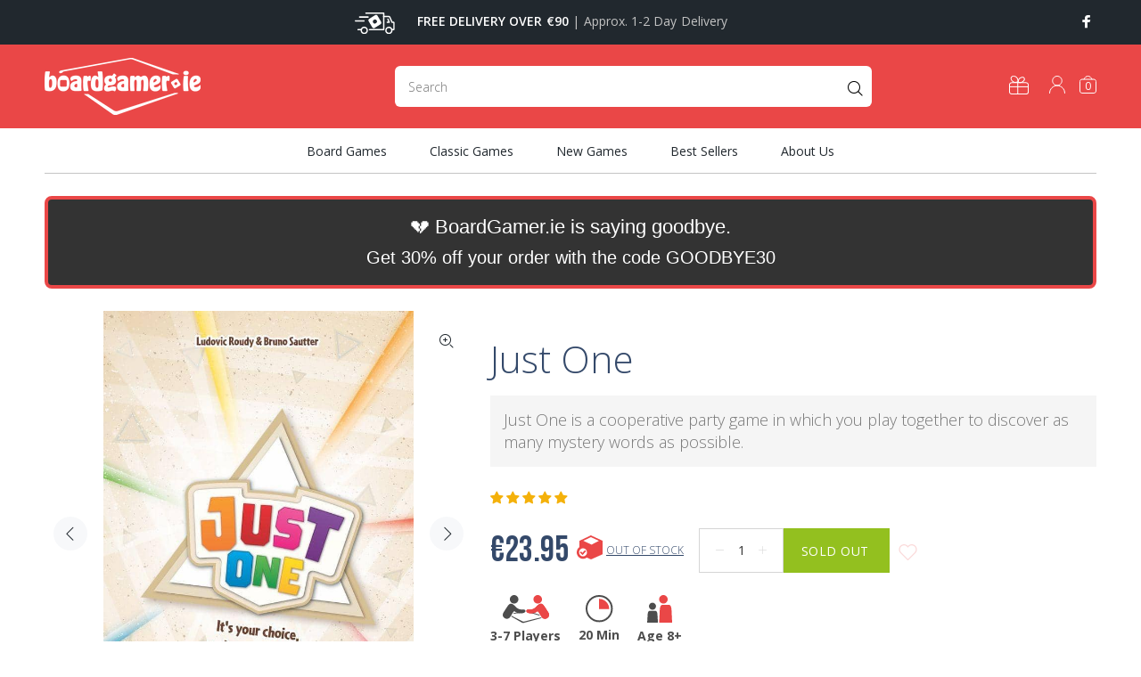

--- FILE ---
content_type: text/html; charset=utf-8
request_url: https://www.boardgamer.ie/products/just-one
body_size: 51454
content:
<!doctype html>
<!--[if IE 9]> <html class="ie9 no-js" lang="en"> <![endif]-->
<!--[if (gt IE 9)|!(IE)]><!--> <html class="no-js" lang="en"> <!--<![endif]-->
<head>

<!-- "snippets/limespot.liquid" was not rendered, the associated app was uninstalled -->
  <!-- Basic page needs ================================================== -->
  <meta charset="utf-8">
  <!--[if IE]><meta http-equiv="X-UA-Compatible" content="IE=edge,chrome=1"><![endif]-->
  <meta name="viewport" content="width=device-width,initial-scale=1">
  <meta name="theme-color" content="#ea4747">
  <meta name="keywords" content="Shopify Template" />
  <meta name="author" content="p-themes">
  <link rel="canonical" href="https://www.boardgamer.ie/products/just-one">
  <link rel="preconnect" href="https://fonts.googleapis.com">
<link rel="preconnect" href="https://fonts.gstatic.com" crossorigin>

<!-- Fathom - beautiful, simple website analytics -->
                <script src="https://cdn.usefathom.com/script.js" data-site="UDPSSHMF" defer></script>
              <!-- / Fathom --><link rel="shortcut icon" href="//www.boardgamer.ie/cdn/shop/files/favicon-32x32_32x32.png?v=1630929925" type="image/png"><!-- Title and description ================================================== --><title>Just One Board Game - BoardGamer.ie | Board Games Ireland
</title><meta name="description" content="Just One is a cooperative party game in which you play together to discover as many mystery words as possible. Find the best clue to help your teammate. Be unique, as all identical clues will be cancelled! A complete game is played over 13 cards. The goal is to get a score as close to 13 as possible. In case of a right"><!-- Social meta ================================================== --><!-- /snippets/social-meta-tags.liquid -->




<meta property="og:site_name" content="BoardGamer.ie">
<meta property="og:url" content="https://www.boardgamer.ie/products/just-one">
<meta property="og:title" content="Just One">
<meta property="og:type" content="product">
<meta property="og:description" content="Just One is a cooperative party game in which you play together to discover as many mystery words as possible. Find the best clue to help your teammate. Be unique, as all identical clues will be cancelled! A complete game is played over 13 cards. The goal is to get a score as close to 13 as possible. In case of a right">

  <meta property="og:price:amount" content="23.95">
  <meta property="og:price:currency" content="EUR">

<meta property="og:image" content="http://www.boardgamer.ie/cdn/shop/products/1696_030992c0-ef71-4a78-8d77-bf3c228b88a9_1200x1200.jpg?v=1683560053"><meta property="og:image" content="http://www.boardgamer.ie/cdn/shop/products/1697_3ef3ab5b-3e6c-4df0-87f0-64ddc8b600a9_1200x1200.jpg?v=1683560053"><meta property="og:image" content="http://www.boardgamer.ie/cdn/shop/products/1698_e5b4ad96-4747-47ab-8531-898f2706bb9e_1200x1200.jpg?v=1683560053">
<meta property="og:image:secure_url" content="https://www.boardgamer.ie/cdn/shop/products/1696_030992c0-ef71-4a78-8d77-bf3c228b88a9_1200x1200.jpg?v=1683560053"><meta property="og:image:secure_url" content="https://www.boardgamer.ie/cdn/shop/products/1697_3ef3ab5b-3e6c-4df0-87f0-64ddc8b600a9_1200x1200.jpg?v=1683560053"><meta property="og:image:secure_url" content="https://www.boardgamer.ie/cdn/shop/products/1698_e5b4ad96-4747-47ab-8531-898f2706bb9e_1200x1200.jpg?v=1683560053">


<meta name="twitter:card" content="summary_large_image">
<meta name="twitter:title" content="Just One">
<meta name="twitter:description" content="Just One is a cooperative party game in which you play together to discover as many mystery words as possible. Find the best clue to help your teammate. Be unique, as all identical clues will be cancelled! A complete game is played over 13 cards. The goal is to get a score as close to 13 as possible. In case of a right">
<!-- Helpers ================================================== -->

  <!-- CSS ================================================== --><link rel="stylesheet" href="//www.boardgamer.ie/cdn/shop/t/27/assets/theme.css?v=140803549325067130661752002154">
<link rel="stylesheet" href="//www.boardgamer.ie/cdn/shop/t/27/assets/dynamic.css?v=170666935723037904081712402826">
<link rel="stylesheet" href="//www.boardgamer.ie/cdn/shop/t/27/assets/custom.css?v=122489418121425500311712402804">

<link rel="stylesheet" href="https://fonts.googleapis.com/css2?family=Bebas+Neue&display=swap"><link rel="preconnect" href="https://fonts.googleapis.com">
<link rel="preconnect" href="https://fonts.gstatic.com" crossorigin>
<link href="https://fonts.googleapis.com/css2?family=Open+Sans:ital,wght@0,300;0,400;0,600;0,700;0,800;1,300;1,400;1,600;1,700;1,800&display=swap" rel="stylesheet">

  
  <script defer src="//www.boardgamer.ie/cdn/shop/t/27/assets/jquery.min.js?v=146653844047132007351712402804"></script><!-- Header hook for plugins ================================================== -->
  <script>window.performance && window.performance.mark && window.performance.mark('shopify.content_for_header.start');</script><meta name="google-site-verification" content="0-Ysp9scKtVW9N3yzTQCfIqwO9JIgsoEf-Kkskpa1yg">
<meta id="shopify-digital-wallet" name="shopify-digital-wallet" content="/58171719848/digital_wallets/dialog">
<meta name="shopify-checkout-api-token" content="08ed0ad238c6d89fa420d275b9da8531">
<link rel="alternate" hreflang="x-default" href="https://www.boardgamer.ie/products/just-one">
<link rel="alternate" hreflang="en" href="https://www.boardgamer.ie/products/just-one">
<link rel="alternate" hreflang="nl" href="https://www.boardgamer.ie/nl/products/just-one">
<link rel="alternate" type="application/json+oembed" href="https://www.boardgamer.ie/products/just-one.oembed">
<script async="async" src="/checkouts/internal/preloads.js?locale=en-IE"></script>
<link rel="preconnect" href="https://shop.app" crossorigin="anonymous">
<script async="async" src="https://shop.app/checkouts/internal/preloads.js?locale=en-IE&shop_id=58171719848" crossorigin="anonymous"></script>
<script id="apple-pay-shop-capabilities" type="application/json">{"shopId":58171719848,"countryCode":"IE","currencyCode":"EUR","merchantCapabilities":["supports3DS"],"merchantId":"gid:\/\/shopify\/Shop\/58171719848","merchantName":"BoardGamer.ie","requiredBillingContactFields":["postalAddress","email","phone"],"requiredShippingContactFields":["postalAddress","email","phone"],"shippingType":"shipping","supportedNetworks":["visa","maestro","masterCard","amex"],"total":{"type":"pending","label":"BoardGamer.ie","amount":"1.00"},"shopifyPaymentsEnabled":true,"supportsSubscriptions":true}</script>
<script id="shopify-features" type="application/json">{"accessToken":"08ed0ad238c6d89fa420d275b9da8531","betas":["rich-media-storefront-analytics"],"domain":"www.boardgamer.ie","predictiveSearch":true,"shopId":58171719848,"locale":"en"}</script>
<script>var Shopify = Shopify || {};
Shopify.shop = "boardgamers-ie.myshopify.com";
Shopify.locale = "en";
Shopify.currency = {"active":"EUR","rate":"1.0"};
Shopify.country = "IE";
Shopify.theme = {"name":" Live theme with filter \u0026 search - ...","id":162066202964,"schema_name":"Wokiee","schema_version":"2.0.5 shopify 2.0","theme_store_id":null,"role":"main"};
Shopify.theme.handle = "null";
Shopify.theme.style = {"id":null,"handle":null};
Shopify.cdnHost = "www.boardgamer.ie/cdn";
Shopify.routes = Shopify.routes || {};
Shopify.routes.root = "/";</script>
<script type="module">!function(o){(o.Shopify=o.Shopify||{}).modules=!0}(window);</script>
<script>!function(o){function n(){var o=[];function n(){o.push(Array.prototype.slice.apply(arguments))}return n.q=o,n}var t=o.Shopify=o.Shopify||{};t.loadFeatures=n(),t.autoloadFeatures=n()}(window);</script>
<script>
  window.ShopifyPay = window.ShopifyPay || {};
  window.ShopifyPay.apiHost = "shop.app\/pay";
  window.ShopifyPay.redirectState = null;
</script>
<script id="shop-js-analytics" type="application/json">{"pageType":"product"}</script>
<script defer="defer" async type="module" src="//www.boardgamer.ie/cdn/shopifycloud/shop-js/modules/v2/client.init-shop-cart-sync_BT-GjEfc.en.esm.js"></script>
<script defer="defer" async type="module" src="//www.boardgamer.ie/cdn/shopifycloud/shop-js/modules/v2/chunk.common_D58fp_Oc.esm.js"></script>
<script defer="defer" async type="module" src="//www.boardgamer.ie/cdn/shopifycloud/shop-js/modules/v2/chunk.modal_xMitdFEc.esm.js"></script>
<script type="module">
  await import("//www.boardgamer.ie/cdn/shopifycloud/shop-js/modules/v2/client.init-shop-cart-sync_BT-GjEfc.en.esm.js");
await import("//www.boardgamer.ie/cdn/shopifycloud/shop-js/modules/v2/chunk.common_D58fp_Oc.esm.js");
await import("//www.boardgamer.ie/cdn/shopifycloud/shop-js/modules/v2/chunk.modal_xMitdFEc.esm.js");

  window.Shopify.SignInWithShop?.initShopCartSync?.({"fedCMEnabled":true,"windoidEnabled":true});

</script>
<script>
  window.Shopify = window.Shopify || {};
  if (!window.Shopify.featureAssets) window.Shopify.featureAssets = {};
  window.Shopify.featureAssets['shop-js'] = {"shop-cart-sync":["modules/v2/client.shop-cart-sync_DZOKe7Ll.en.esm.js","modules/v2/chunk.common_D58fp_Oc.esm.js","modules/v2/chunk.modal_xMitdFEc.esm.js"],"init-fed-cm":["modules/v2/client.init-fed-cm_B6oLuCjv.en.esm.js","modules/v2/chunk.common_D58fp_Oc.esm.js","modules/v2/chunk.modal_xMitdFEc.esm.js"],"shop-cash-offers":["modules/v2/client.shop-cash-offers_D2sdYoxE.en.esm.js","modules/v2/chunk.common_D58fp_Oc.esm.js","modules/v2/chunk.modal_xMitdFEc.esm.js"],"shop-login-button":["modules/v2/client.shop-login-button_QeVjl5Y3.en.esm.js","modules/v2/chunk.common_D58fp_Oc.esm.js","modules/v2/chunk.modal_xMitdFEc.esm.js"],"pay-button":["modules/v2/client.pay-button_DXTOsIq6.en.esm.js","modules/v2/chunk.common_D58fp_Oc.esm.js","modules/v2/chunk.modal_xMitdFEc.esm.js"],"shop-button":["modules/v2/client.shop-button_DQZHx9pm.en.esm.js","modules/v2/chunk.common_D58fp_Oc.esm.js","modules/v2/chunk.modal_xMitdFEc.esm.js"],"avatar":["modules/v2/client.avatar_BTnouDA3.en.esm.js"],"init-windoid":["modules/v2/client.init-windoid_CR1B-cfM.en.esm.js","modules/v2/chunk.common_D58fp_Oc.esm.js","modules/v2/chunk.modal_xMitdFEc.esm.js"],"init-shop-for-new-customer-accounts":["modules/v2/client.init-shop-for-new-customer-accounts_C_vY_xzh.en.esm.js","modules/v2/client.shop-login-button_QeVjl5Y3.en.esm.js","modules/v2/chunk.common_D58fp_Oc.esm.js","modules/v2/chunk.modal_xMitdFEc.esm.js"],"init-shop-email-lookup-coordinator":["modules/v2/client.init-shop-email-lookup-coordinator_BI7n9ZSv.en.esm.js","modules/v2/chunk.common_D58fp_Oc.esm.js","modules/v2/chunk.modal_xMitdFEc.esm.js"],"init-shop-cart-sync":["modules/v2/client.init-shop-cart-sync_BT-GjEfc.en.esm.js","modules/v2/chunk.common_D58fp_Oc.esm.js","modules/v2/chunk.modal_xMitdFEc.esm.js"],"shop-toast-manager":["modules/v2/client.shop-toast-manager_DiYdP3xc.en.esm.js","modules/v2/chunk.common_D58fp_Oc.esm.js","modules/v2/chunk.modal_xMitdFEc.esm.js"],"init-customer-accounts":["modules/v2/client.init-customer-accounts_D9ZNqS-Q.en.esm.js","modules/v2/client.shop-login-button_QeVjl5Y3.en.esm.js","modules/v2/chunk.common_D58fp_Oc.esm.js","modules/v2/chunk.modal_xMitdFEc.esm.js"],"init-customer-accounts-sign-up":["modules/v2/client.init-customer-accounts-sign-up_iGw4briv.en.esm.js","modules/v2/client.shop-login-button_QeVjl5Y3.en.esm.js","modules/v2/chunk.common_D58fp_Oc.esm.js","modules/v2/chunk.modal_xMitdFEc.esm.js"],"shop-follow-button":["modules/v2/client.shop-follow-button_CqMgW2wH.en.esm.js","modules/v2/chunk.common_D58fp_Oc.esm.js","modules/v2/chunk.modal_xMitdFEc.esm.js"],"checkout-modal":["modules/v2/client.checkout-modal_xHeaAweL.en.esm.js","modules/v2/chunk.common_D58fp_Oc.esm.js","modules/v2/chunk.modal_xMitdFEc.esm.js"],"shop-login":["modules/v2/client.shop-login_D91U-Q7h.en.esm.js","modules/v2/chunk.common_D58fp_Oc.esm.js","modules/v2/chunk.modal_xMitdFEc.esm.js"],"lead-capture":["modules/v2/client.lead-capture_BJmE1dJe.en.esm.js","modules/v2/chunk.common_D58fp_Oc.esm.js","modules/v2/chunk.modal_xMitdFEc.esm.js"],"payment-terms":["modules/v2/client.payment-terms_Ci9AEqFq.en.esm.js","modules/v2/chunk.common_D58fp_Oc.esm.js","modules/v2/chunk.modal_xMitdFEc.esm.js"]};
</script>
<script>(function() {
  var isLoaded = false;
  function asyncLoad() {
    if (isLoaded) return;
    isLoaded = true;
    var urls = ["https:\/\/static.klaviyo.com\/onsite\/js\/klaviyo.js?company_id=W5dJ8j\u0026shop=boardgamers-ie.myshopify.com","https:\/\/static.klaviyo.com\/onsite\/js\/klaviyo.js?company_id=W5dJ8j\u0026shop=boardgamers-ie.myshopify.com"];
    for (var i = 0; i < urls.length; i++) {
      var s = document.createElement('script');
      s.type = 'text/javascript';
      s.async = true;
      s.src = urls[i];
      var x = document.getElementsByTagName('script')[0];
      x.parentNode.insertBefore(s, x);
    }
  };
  if(window.attachEvent) {
    window.attachEvent('onload', asyncLoad);
  } else {
    window.addEventListener('load', asyncLoad, false);
  }
})();</script>
<script id="__st">var __st={"a":58171719848,"offset":0,"reqid":"2c6e9a95-9729-43bd-a0dc-b1f103d5a8f1-1769081862","pageurl":"www.boardgamer.ie\/products\/just-one","u":"69a74f16847f","p":"product","rtyp":"product","rid":6889266708648};</script>
<script>window.ShopifyPaypalV4VisibilityTracking = true;</script>
<script id="captcha-bootstrap">!function(){'use strict';const t='contact',e='account',n='new_comment',o=[[t,t],['blogs',n],['comments',n],[t,'customer']],c=[[e,'customer_login'],[e,'guest_login'],[e,'recover_customer_password'],[e,'create_customer']],r=t=>t.map((([t,e])=>`form[action*='/${t}']:not([data-nocaptcha='true']) input[name='form_type'][value='${e}']`)).join(','),a=t=>()=>t?[...document.querySelectorAll(t)].map((t=>t.form)):[];function s(){const t=[...o],e=r(t);return a(e)}const i='password',u='form_key',d=['recaptcha-v3-token','g-recaptcha-response','h-captcha-response',i],f=()=>{try{return window.sessionStorage}catch{return}},m='__shopify_v',_=t=>t.elements[u];function p(t,e,n=!1){try{const o=window.sessionStorage,c=JSON.parse(o.getItem(e)),{data:r}=function(t){const{data:e,action:n}=t;return t[m]||n?{data:e,action:n}:{data:t,action:n}}(c);for(const[e,n]of Object.entries(r))t.elements[e]&&(t.elements[e].value=n);n&&o.removeItem(e)}catch(o){console.error('form repopulation failed',{error:o})}}const l='form_type',E='cptcha';function T(t){t.dataset[E]=!0}const w=window,h=w.document,L='Shopify',v='ce_forms',y='captcha';let A=!1;((t,e)=>{const n=(g='f06e6c50-85a8-45c8-87d0-21a2b65856fe',I='https://cdn.shopify.com/shopifycloud/storefront-forms-hcaptcha/ce_storefront_forms_captcha_hcaptcha.v1.5.2.iife.js',D={infoText:'Protected by hCaptcha',privacyText:'Privacy',termsText:'Terms'},(t,e,n)=>{const o=w[L][v],c=o.bindForm;if(c)return c(t,g,e,D).then(n);var r;o.q.push([[t,g,e,D],n]),r=I,A||(h.body.append(Object.assign(h.createElement('script'),{id:'captcha-provider',async:!0,src:r})),A=!0)});var g,I,D;w[L]=w[L]||{},w[L][v]=w[L][v]||{},w[L][v].q=[],w[L][y]=w[L][y]||{},w[L][y].protect=function(t,e){n(t,void 0,e),T(t)},Object.freeze(w[L][y]),function(t,e,n,w,h,L){const[v,y,A,g]=function(t,e,n){const i=e?o:[],u=t?c:[],d=[...i,...u],f=r(d),m=r(i),_=r(d.filter((([t,e])=>n.includes(e))));return[a(f),a(m),a(_),s()]}(w,h,L),I=t=>{const e=t.target;return e instanceof HTMLFormElement?e:e&&e.form},D=t=>v().includes(t);t.addEventListener('submit',(t=>{const e=I(t);if(!e)return;const n=D(e)&&!e.dataset.hcaptchaBound&&!e.dataset.recaptchaBound,o=_(e),c=g().includes(e)&&(!o||!o.value);(n||c)&&t.preventDefault(),c&&!n&&(function(t){try{if(!f())return;!function(t){const e=f();if(!e)return;const n=_(t);if(!n)return;const o=n.value;o&&e.removeItem(o)}(t);const e=Array.from(Array(32),(()=>Math.random().toString(36)[2])).join('');!function(t,e){_(t)||t.append(Object.assign(document.createElement('input'),{type:'hidden',name:u})),t.elements[u].value=e}(t,e),function(t,e){const n=f();if(!n)return;const o=[...t.querySelectorAll(`input[type='${i}']`)].map((({name:t})=>t)),c=[...d,...o],r={};for(const[a,s]of new FormData(t).entries())c.includes(a)||(r[a]=s);n.setItem(e,JSON.stringify({[m]:1,action:t.action,data:r}))}(t,e)}catch(e){console.error('failed to persist form',e)}}(e),e.submit())}));const S=(t,e)=>{t&&!t.dataset[E]&&(n(t,e.some((e=>e===t))),T(t))};for(const o of['focusin','change'])t.addEventListener(o,(t=>{const e=I(t);D(e)&&S(e,y())}));const B=e.get('form_key'),M=e.get(l),P=B&&M;t.addEventListener('DOMContentLoaded',(()=>{const t=y();if(P)for(const e of t)e.elements[l].value===M&&p(e,B);[...new Set([...A(),...v().filter((t=>'true'===t.dataset.shopifyCaptcha))])].forEach((e=>S(e,t)))}))}(h,new URLSearchParams(w.location.search),n,t,e,['guest_login'])})(!0,!0)}();</script>
<script integrity="sha256-4kQ18oKyAcykRKYeNunJcIwy7WH5gtpwJnB7kiuLZ1E=" data-source-attribution="shopify.loadfeatures" defer="defer" src="//www.boardgamer.ie/cdn/shopifycloud/storefront/assets/storefront/load_feature-a0a9edcb.js" crossorigin="anonymous"></script>
<script crossorigin="anonymous" defer="defer" src="//www.boardgamer.ie/cdn/shopifycloud/storefront/assets/shopify_pay/storefront-65b4c6d7.js?v=20250812"></script>
<script data-source-attribution="shopify.dynamic_checkout.dynamic.init">var Shopify=Shopify||{};Shopify.PaymentButton=Shopify.PaymentButton||{isStorefrontPortableWallets:!0,init:function(){window.Shopify.PaymentButton.init=function(){};var t=document.createElement("script");t.src="https://www.boardgamer.ie/cdn/shopifycloud/portable-wallets/latest/portable-wallets.en.js",t.type="module",document.head.appendChild(t)}};
</script>
<script data-source-attribution="shopify.dynamic_checkout.buyer_consent">
  function portableWalletsHideBuyerConsent(e){var t=document.getElementById("shopify-buyer-consent"),n=document.getElementById("shopify-subscription-policy-button");t&&n&&(t.classList.add("hidden"),t.setAttribute("aria-hidden","true"),n.removeEventListener("click",e))}function portableWalletsShowBuyerConsent(e){var t=document.getElementById("shopify-buyer-consent"),n=document.getElementById("shopify-subscription-policy-button");t&&n&&(t.classList.remove("hidden"),t.removeAttribute("aria-hidden"),n.addEventListener("click",e))}window.Shopify?.PaymentButton&&(window.Shopify.PaymentButton.hideBuyerConsent=portableWalletsHideBuyerConsent,window.Shopify.PaymentButton.showBuyerConsent=portableWalletsShowBuyerConsent);
</script>
<script data-source-attribution="shopify.dynamic_checkout.cart.bootstrap">document.addEventListener("DOMContentLoaded",(function(){function t(){return document.querySelector("shopify-accelerated-checkout-cart, shopify-accelerated-checkout")}if(t())Shopify.PaymentButton.init();else{new MutationObserver((function(e,n){t()&&(Shopify.PaymentButton.init(),n.disconnect())})).observe(document.body,{childList:!0,subtree:!0})}}));
</script>
<script id='scb4127' type='text/javascript' async='' src='https://www.boardgamer.ie/cdn/shopifycloud/privacy-banner/storefront-banner.js'></script><link id="shopify-accelerated-checkout-styles" rel="stylesheet" media="screen" href="https://www.boardgamer.ie/cdn/shopifycloud/portable-wallets/latest/accelerated-checkout-backwards-compat.css" crossorigin="anonymous">
<style id="shopify-accelerated-checkout-cart">
        #shopify-buyer-consent {
  margin-top: 1em;
  display: inline-block;
  width: 100%;
}

#shopify-buyer-consent.hidden {
  display: none;
}

#shopify-subscription-policy-button {
  background: none;
  border: none;
  padding: 0;
  text-decoration: underline;
  font-size: inherit;
  cursor: pointer;
}

#shopify-subscription-policy-button::before {
  box-shadow: none;
}

      </style>
<script id="sections-script" data-sections="promo-fixed" defer="defer" src="//www.boardgamer.ie/cdn/shop/t/27/compiled_assets/scripts.js?v=34522"></script>
<script>window.performance && window.performance.mark && window.performance.mark('shopify.content_for_header.end');</script>
  <!-- /Header hook for plugins ================================================== -->
<!-- Start of Judge.me Core -->
<link rel="dns-prefetch" href="https://cdn.judge.me/">
<script data-cfasync='false' class='jdgm-settings-script'>window.jdgmSettings={"pagination":5,"disable_web_reviews":false,"badge_no_review_text":"No reviews","badge_n_reviews_text":"{{ n }} review/reviews","badge_star_color":"#f4b10b","hide_badge_preview_if_no_reviews":false,"badge_hide_text":false,"enforce_center_preview_badge":false,"widget_title":"Customer Reviews","widget_open_form_text":"Write a review","widget_close_form_text":"Cancel review","widget_refresh_page_text":"Refresh page","widget_summary_text":"Based on {{ number_of_reviews }} review/reviews","widget_no_review_text":"Be the first to write a review","widget_name_field_text":"Display name","widget_verified_name_field_text":"Verified Name (public)","widget_name_placeholder_text":"Display name","widget_required_field_error_text":"This field is required.","widget_email_field_text":"Email address","widget_verified_email_field_text":"Verified Email (private, can not be edited)","widget_email_placeholder_text":"Your email address","widget_email_field_error_text":"Please enter a valid email address.","widget_rating_field_text":"Rating","widget_review_title_field_text":"Review Title","widget_review_title_placeholder_text":"Give your review a title","widget_review_body_field_text":"Review content","widget_review_body_placeholder_text":"Start writing here...","widget_pictures_field_text":"Picture/Video (optional)","widget_submit_review_text":"Submit Review","widget_submit_verified_review_text":"Submit Verified Review","widget_submit_success_msg_with_auto_publish":"Thank you! Please refresh the page in a few moments to see your review. You can remove or edit your review by logging into \u003ca href='https://judge.me/login' target='_blank' rel='nofollow noopener'\u003eJudge.me\u003c/a\u003e","widget_submit_success_msg_no_auto_publish":"Thank you! Your review will be published as soon as it is approved by the shop admin. You can remove or edit your review by logging into \u003ca href='https://judge.me/login' target='_blank' rel='nofollow noopener'\u003eJudge.me\u003c/a\u003e","widget_show_default_reviews_out_of_total_text":"Showing {{ n_reviews_shown }} out of {{ n_reviews }} reviews.","widget_show_all_link_text":"Show all","widget_show_less_link_text":"Show less","widget_author_said_text":"{{ reviewer_name }} said:","widget_days_text":"{{ n }} days ago","widget_weeks_text":"{{ n }} week/weeks ago","widget_months_text":"{{ n }} month/months ago","widget_years_text":"{{ n }} year/years ago","widget_yesterday_text":"Yesterday","widget_today_text":"Today","widget_replied_text":"\u003e\u003e {{ shop_name }} replied:","widget_read_more_text":"Read more","widget_reviewer_name_as_initial":"","widget_rating_filter_color":"","widget_rating_filter_see_all_text":"See all reviews","widget_sorting_most_recent_text":"Most Recent","widget_sorting_highest_rating_text":"Highest Rating","widget_sorting_lowest_rating_text":"Lowest Rating","widget_sorting_with_pictures_text":"Only Pictures","widget_sorting_most_helpful_text":"Most Helpful","widget_open_question_form_text":"Ask a question","widget_reviews_subtab_text":"Reviews","widget_questions_subtab_text":"Questions","widget_question_label_text":"Question","widget_answer_label_text":"Answer","widget_question_placeholder_text":"Write your question here","widget_submit_question_text":"Submit Question","widget_question_submit_success_text":"Thank you for your question! We will notify you once it gets answered.","widget_star_color":"#f4b10b","verified_badge_text":"Verified","verified_badge_bg_color":"","verified_badge_text_color":"","verified_badge_placement":"left-of-reviewer-name","widget_review_max_height":"","widget_hide_border":false,"widget_social_share":false,"widget_thumb":false,"widget_review_location_show":false,"widget_location_format":"","all_reviews_include_out_of_store_products":true,"all_reviews_out_of_store_text":"(out of store)","all_reviews_pagination":100,"all_reviews_product_name_prefix_text":"about","enable_review_pictures":false,"enable_question_anwser":false,"widget_theme":"","review_date_format":"mm/dd/yyyy","default_sort_method":"most-recent","widget_product_reviews_subtab_text":"Product Reviews","widget_shop_reviews_subtab_text":"Shop Reviews","widget_other_products_reviews_text":"Reviews for other products","widget_store_reviews_subtab_text":"Store reviews","widget_no_store_reviews_text":"This store hasn't received any reviews yet","widget_web_restriction_product_reviews_text":"This product hasn't received any reviews yet","widget_no_items_text":"No items found","widget_show_more_text":"Show more","widget_write_a_store_review_text":"Write a Store Review","widget_other_languages_heading":"Reviews in Other Languages","widget_translate_review_text":"Translate review to {{ language }}","widget_translating_review_text":"Translating...","widget_show_original_translation_text":"Show original ({{ language }})","widget_translate_review_failed_text":"Review couldn't be translated.","widget_translate_review_retry_text":"Retry","widget_translate_review_try_again_later_text":"Try again later","show_product_url_for_grouped_product":false,"widget_sorting_pictures_first_text":"Pictures First","show_pictures_on_all_rev_page_mobile":false,"show_pictures_on_all_rev_page_desktop":false,"floating_tab_hide_mobile_install_preference":false,"floating_tab_button_name":"★ Reviews","floating_tab_title":"Let customers speak for us","floating_tab_button_color":"","floating_tab_button_background_color":"","floating_tab_url":"","floating_tab_url_enabled":false,"floating_tab_tab_style":"text","all_reviews_text_badge_text":"Customers rate us {{ shop.metafields.judgeme.all_reviews_rating | round: 1 }}/5 based on {{ shop.metafields.judgeme.all_reviews_count }} reviews.","all_reviews_text_badge_text_branded_style":"{{ shop.metafields.judgeme.all_reviews_rating | round: 1 }} out of 5 stars based on {{ shop.metafields.judgeme.all_reviews_count }} reviews","is_all_reviews_text_badge_a_link":false,"show_stars_for_all_reviews_text_badge":false,"all_reviews_text_badge_url":"","all_reviews_text_style":"text","all_reviews_text_color_style":"judgeme_brand_color","all_reviews_text_color":"#108474","all_reviews_text_show_jm_brand":true,"featured_carousel_show_header":true,"featured_carousel_title":"Let customers speak for us","testimonials_carousel_title":"Customers are saying","videos_carousel_title":"Real customer stories","cards_carousel_title":"Customers are saying","featured_carousel_count_text":"from {{ n }} reviews","featured_carousel_add_link_to_all_reviews_page":false,"featured_carousel_url":"","featured_carousel_show_images":true,"featured_carousel_autoslide_interval":5,"featured_carousel_arrows_on_the_sides":false,"featured_carousel_height":250,"featured_carousel_width":80,"featured_carousel_image_size":0,"featured_carousel_image_height":250,"featured_carousel_arrow_color":"#eeeeee","verified_count_badge_style":"vintage","verified_count_badge_orientation":"horizontal","verified_count_badge_color_style":"judgeme_brand_color","verified_count_badge_color":"#108474","is_verified_count_badge_a_link":false,"verified_count_badge_url":"","verified_count_badge_show_jm_brand":true,"widget_rating_preset_default":5,"widget_first_sub_tab":"product-reviews","widget_show_histogram":true,"widget_histogram_use_custom_color":false,"widget_pagination_use_custom_color":false,"widget_star_use_custom_color":false,"widget_verified_badge_use_custom_color":false,"widget_write_review_use_custom_color":false,"picture_reminder_submit_button":"Upload Pictures","enable_review_videos":false,"mute_video_by_default":false,"widget_sorting_videos_first_text":"Videos First","widget_review_pending_text":"Pending","featured_carousel_items_for_large_screen":3,"social_share_options_order":"Facebook,Twitter","remove_microdata_snippet":true,"disable_json_ld":false,"enable_json_ld_products":false,"preview_badge_show_question_text":false,"preview_badge_no_question_text":"No questions","preview_badge_n_question_text":"{{ number_of_questions }} question/questions","qa_badge_show_icon":false,"qa_badge_position":"same-row","remove_judgeme_branding":false,"widget_add_search_bar":false,"widget_search_bar_placeholder":"Search","widget_sorting_verified_only_text":"Verified only","featured_carousel_theme":"default","featured_carousel_show_rating":true,"featured_carousel_show_title":true,"featured_carousel_show_body":true,"featured_carousel_show_date":false,"featured_carousel_show_reviewer":true,"featured_carousel_show_product":false,"featured_carousel_header_background_color":"#108474","featured_carousel_header_text_color":"#ffffff","featured_carousel_name_product_separator":"reviewed","featured_carousel_full_star_background":"#108474","featured_carousel_empty_star_background":"#dadada","featured_carousel_vertical_theme_background":"#f9fafb","featured_carousel_verified_badge_enable":false,"featured_carousel_verified_badge_color":"#108474","featured_carousel_border_style":"round","featured_carousel_review_line_length_limit":3,"featured_carousel_more_reviews_button_text":"Read more reviews","featured_carousel_view_product_button_text":"View product","all_reviews_page_load_reviews_on":"scroll","all_reviews_page_load_more_text":"Load More Reviews","disable_fb_tab_reviews":false,"enable_ajax_cdn_cache":false,"widget_public_name_text":"displayed publicly like","default_reviewer_name":"John Smith","default_reviewer_name_has_non_latin":true,"widget_reviewer_anonymous":"Anonymous","medals_widget_title":"Judge.me Review Medals","medals_widget_background_color":"#f9fafb","medals_widget_position":"footer_all_pages","medals_widget_border_color":"#f9fafb","medals_widget_verified_text_position":"left","medals_widget_use_monochromatic_version":true,"medals_widget_elements_color":"#ea4747","show_reviewer_avatar":true,"widget_invalid_yt_video_url_error_text":"Not a YouTube video URL","widget_max_length_field_error_text":"Please enter no more than {0} characters.","widget_show_country_flag":false,"widget_show_collected_via_shop_app":true,"widget_verified_by_shop_badge_style":"light","widget_verified_by_shop_text":"Verified by Shop","widget_show_photo_gallery":false,"widget_load_with_code_splitting":true,"widget_ugc_install_preference":false,"widget_ugc_title":"Made by us, Shared by you","widget_ugc_subtitle":"Tag us to see your picture featured in our page","widget_ugc_arrows_color":"#ffffff","widget_ugc_primary_button_text":"Buy Now","widget_ugc_primary_button_background_color":"#108474","widget_ugc_primary_button_text_color":"#ffffff","widget_ugc_primary_button_border_width":"0","widget_ugc_primary_button_border_style":"none","widget_ugc_primary_button_border_color":"#108474","widget_ugc_primary_button_border_radius":"25","widget_ugc_secondary_button_text":"Load More","widget_ugc_secondary_button_background_color":"#ffffff","widget_ugc_secondary_button_text_color":"#108474","widget_ugc_secondary_button_border_width":"2","widget_ugc_secondary_button_border_style":"solid","widget_ugc_secondary_button_border_color":"#108474","widget_ugc_secondary_button_border_radius":"25","widget_ugc_reviews_button_text":"View Reviews","widget_ugc_reviews_button_background_color":"#ffffff","widget_ugc_reviews_button_text_color":"#108474","widget_ugc_reviews_button_border_width":"2","widget_ugc_reviews_button_border_style":"solid","widget_ugc_reviews_button_border_color":"#108474","widget_ugc_reviews_button_border_radius":"25","widget_ugc_reviews_button_link_to":"judgeme-reviews-page","widget_ugc_show_post_date":true,"widget_ugc_max_width":"800","widget_rating_metafield_value_type":true,"widget_primary_color":"#108474","widget_enable_secondary_color":false,"widget_secondary_color":"#edf5f5","widget_summary_average_rating_text":"{{ average_rating }} out of 5","widget_media_grid_title":"Customer photos \u0026 videos","widget_media_grid_see_more_text":"See more","widget_round_style":false,"widget_show_product_medals":true,"widget_verified_by_judgeme_text":"Verified by Judge.me","widget_show_store_medals":true,"widget_verified_by_judgeme_text_in_store_medals":"Verified by Judge.me","widget_media_field_exceed_quantity_message":"Sorry, we can only accept {{ max_media }} for one review.","widget_media_field_exceed_limit_message":"{{ file_name }} is too large, please select a {{ media_type }} less than {{ size_limit }}MB.","widget_review_submitted_text":"Review Submitted!","widget_question_submitted_text":"Question Submitted!","widget_close_form_text_question":"Cancel","widget_write_your_answer_here_text":"Write your answer here","widget_enabled_branded_link":true,"widget_show_collected_by_judgeme":true,"widget_reviewer_name_color":"","widget_write_review_text_color":"","widget_write_review_bg_color":"","widget_collected_by_judgeme_text":"collected by Judge.me","widget_pagination_type":"standard","widget_load_more_text":"Load More","widget_load_more_color":"#108474","widget_full_review_text":"Full Review","widget_read_more_reviews_text":"Read More Reviews","widget_read_questions_text":"Read Questions","widget_questions_and_answers_text":"Questions \u0026 Answers","widget_verified_by_text":"Verified by","widget_verified_text":"Verified","widget_number_of_reviews_text":"{{ number_of_reviews }} reviews","widget_back_button_text":"Back","widget_next_button_text":"Next","widget_custom_forms_filter_button":"Filters","custom_forms_style":"horizontal","widget_show_review_information":false,"how_reviews_are_collected":"How reviews are collected?","widget_show_review_keywords":false,"widget_gdpr_statement":"How we use your data: We'll only contact you about the review you left, and only if necessary. By submitting your review, you agree to Judge.me's \u003ca href='https://judge.me/terms' target='_blank' rel='nofollow noopener'\u003eterms\u003c/a\u003e, \u003ca href='https://judge.me/privacy' target='_blank' rel='nofollow noopener'\u003eprivacy\u003c/a\u003e and \u003ca href='https://judge.me/content-policy' target='_blank' rel='nofollow noopener'\u003econtent\u003c/a\u003e policies.","widget_multilingual_sorting_enabled":false,"widget_translate_review_content_enabled":false,"widget_translate_review_content_method":"manual","popup_widget_review_selection":"automatically_with_pictures","popup_widget_round_border_style":true,"popup_widget_show_title":true,"popup_widget_show_body":true,"popup_widget_show_reviewer":false,"popup_widget_show_product":true,"popup_widget_show_pictures":true,"popup_widget_use_review_picture":true,"popup_widget_show_on_home_page":true,"popup_widget_show_on_product_page":true,"popup_widget_show_on_collection_page":true,"popup_widget_show_on_cart_page":true,"popup_widget_position":"bottom_left","popup_widget_first_review_delay":5,"popup_widget_duration":5,"popup_widget_interval":5,"popup_widget_review_count":5,"popup_widget_hide_on_mobile":true,"review_snippet_widget_round_border_style":true,"review_snippet_widget_card_color":"#FFFFFF","review_snippet_widget_slider_arrows_background_color":"#FFFFFF","review_snippet_widget_slider_arrows_color":"#000000","review_snippet_widget_star_color":"#108474","show_product_variant":false,"all_reviews_product_variant_label_text":"Variant: ","widget_show_verified_branding":false,"widget_ai_summary_title":"Customers say","widget_ai_summary_disclaimer":"AI-powered review summary based on recent customer reviews","widget_show_ai_summary":false,"widget_show_ai_summary_bg":false,"widget_show_review_title_input":true,"redirect_reviewers_invited_via_email":"review_widget","request_store_review_after_product_review":false,"request_review_other_products_in_order":false,"review_form_color_scheme":"default","review_form_corner_style":"square","review_form_star_color":{},"review_form_text_color":"#333333","review_form_background_color":"#ffffff","review_form_field_background_color":"#fafafa","review_form_button_color":{},"review_form_button_text_color":"#ffffff","review_form_modal_overlay_color":"#000000","review_content_screen_title_text":"How would you rate this product?","review_content_introduction_text":"We would love it if you would share a bit about your experience.","store_review_form_title_text":"How would you rate this store?","store_review_form_introduction_text":"We would love it if you would share a bit about your experience.","show_review_guidance_text":true,"one_star_review_guidance_text":"Poor","five_star_review_guidance_text":"Great","customer_information_screen_title_text":"About you","customer_information_introduction_text":"Please tell us more about you.","custom_questions_screen_title_text":"Your experience in more detail","custom_questions_introduction_text":"Here are a few questions to help us understand more about your experience.","review_submitted_screen_title_text":"Thanks for your review!","review_submitted_screen_thank_you_text":"We are processing it and it will appear on the store soon.","review_submitted_screen_email_verification_text":"Please confirm your email by clicking the link we just sent you. This helps us keep reviews authentic.","review_submitted_request_store_review_text":"Would you like to share your experience of shopping with us?","review_submitted_review_other_products_text":"Would you like to review these products?","store_review_screen_title_text":"Would you like to share your experience of shopping with us?","store_review_introduction_text":"We value your feedback and use it to improve. Please share any thoughts or suggestions you have.","reviewer_media_screen_title_picture_text":"Share a picture","reviewer_media_introduction_picture_text":"Upload a photo to support your review.","reviewer_media_screen_title_video_text":"Share a video","reviewer_media_introduction_video_text":"Upload a video to support your review.","reviewer_media_screen_title_picture_or_video_text":"Share a picture or video","reviewer_media_introduction_picture_or_video_text":"Upload a photo or video to support your review.","reviewer_media_youtube_url_text":"Paste your Youtube URL here","advanced_settings_next_step_button_text":"Next","advanced_settings_close_review_button_text":"Close","modal_write_review_flow":false,"write_review_flow_required_text":"Required","write_review_flow_privacy_message_text":"We respect your privacy.","write_review_flow_anonymous_text":"Post review as anonymous","write_review_flow_visibility_text":"This won't be visible to other customers.","write_review_flow_multiple_selection_help_text":"Select as many as you like","write_review_flow_single_selection_help_text":"Select one option","write_review_flow_required_field_error_text":"This field is required","write_review_flow_invalid_email_error_text":"Please enter a valid email address","write_review_flow_max_length_error_text":"Max. {{ max_length }} characters.","write_review_flow_media_upload_text":"\u003cb\u003eClick to upload\u003c/b\u003e or drag and drop","write_review_flow_gdpr_statement":"We'll only contact you about your review if necessary. By submitting your review, you agree to our \u003ca href='https://judge.me/terms' target='_blank' rel='nofollow noopener'\u003eterms and conditions\u003c/a\u003e and \u003ca href='https://judge.me/privacy' target='_blank' rel='nofollow noopener'\u003eprivacy policy\u003c/a\u003e.","rating_only_reviews_enabled":false,"show_negative_reviews_help_screen":false,"new_review_flow_help_screen_rating_threshold":3,"negative_review_resolution_screen_title_text":"Tell us more","negative_review_resolution_text":"Your experience matters to us. If there were issues with your purchase, we're here to help. Feel free to reach out to us, we'd love the opportunity to make things right.","negative_review_resolution_button_text":"Contact us","negative_review_resolution_proceed_with_review_text":"Leave a review","negative_review_resolution_subject":"Issue with purchase from {{ shop_name }}.{{ order_name }}","preview_badge_collection_page_install_status":false,"widget_review_custom_css":"","preview_badge_custom_css":"","preview_badge_stars_count":"5-stars","featured_carousel_custom_css":"","floating_tab_custom_css":"","all_reviews_widget_custom_css":"","medals_widget_custom_css":"","verified_badge_custom_css":"","all_reviews_text_custom_css":"","transparency_badges_collected_via_store_invite":false,"transparency_badges_from_another_provider":false,"transparency_badges_collected_from_store_visitor":false,"transparency_badges_collected_by_verified_review_provider":false,"transparency_badges_earned_reward":false,"transparency_badges_collected_via_store_invite_text":"Review collected via store invitation","transparency_badges_from_another_provider_text":"Review collected from another provider","transparency_badges_collected_from_store_visitor_text":"Review collected from a store visitor","transparency_badges_written_in_google_text":"Review written in Google","transparency_badges_written_in_etsy_text":"Review written in Etsy","transparency_badges_written_in_shop_app_text":"Review written in Shop App","transparency_badges_earned_reward_text":"Review earned a reward for future purchase","product_review_widget_per_page":10,"widget_store_review_label_text":"Review about the store","checkout_comment_extension_title_on_product_page":"Customer Comments","checkout_comment_extension_num_latest_comment_show":5,"checkout_comment_extension_format":"name_and_timestamp","checkout_comment_customer_name":"last_initial","checkout_comment_comment_notification":true,"preview_badge_collection_page_install_preference":true,"preview_badge_home_page_install_preference":false,"preview_badge_product_page_install_preference":true,"review_widget_install_preference":"","review_carousel_install_preference":false,"floating_reviews_tab_install_preference":"none","verified_reviews_count_badge_install_preference":false,"all_reviews_text_install_preference":false,"review_widget_best_location":true,"judgeme_medals_install_preference":false,"review_widget_revamp_enabled":false,"review_widget_qna_enabled":false,"review_widget_header_theme":"minimal","review_widget_widget_title_enabled":true,"review_widget_header_text_size":"medium","review_widget_header_text_weight":"regular","review_widget_average_rating_style":"compact","review_widget_bar_chart_enabled":true,"review_widget_bar_chart_type":"numbers","review_widget_bar_chart_style":"standard","review_widget_expanded_media_gallery_enabled":false,"review_widget_reviews_section_theme":"standard","review_widget_image_style":"thumbnails","review_widget_review_image_ratio":"square","review_widget_stars_size":"medium","review_widget_verified_badge":"standard_text","review_widget_review_title_text_size":"medium","review_widget_review_text_size":"medium","review_widget_review_text_length":"medium","review_widget_number_of_columns_desktop":3,"review_widget_carousel_transition_speed":5,"review_widget_custom_questions_answers_display":"always","review_widget_button_text_color":"#FFFFFF","review_widget_text_color":"#000000","review_widget_lighter_text_color":"#7B7B7B","review_widget_corner_styling":"soft","review_widget_review_word_singular":"review","review_widget_review_word_plural":"reviews","review_widget_voting_label":"Helpful?","review_widget_shop_reply_label":"Reply from {{ shop_name }}:","review_widget_filters_title":"Filters","qna_widget_question_word_singular":"Question","qna_widget_question_word_plural":"Questions","qna_widget_answer_reply_label":"Answer from {{ answerer_name }}:","qna_content_screen_title_text":"Ask a question about this product","qna_widget_question_required_field_error_text":"Please enter your question.","qna_widget_flow_gdpr_statement":"We'll only contact you about your question if necessary. By submitting your question, you agree to our \u003ca href='https://judge.me/terms' target='_blank' rel='nofollow noopener'\u003eterms and conditions\u003c/a\u003e and \u003ca href='https://judge.me/privacy' target='_blank' rel='nofollow noopener'\u003eprivacy policy\u003c/a\u003e.","qna_widget_question_submitted_text":"Thanks for your question!","qna_widget_close_form_text_question":"Close","qna_widget_question_submit_success_text":"We’ll notify you by email when your question is answered.","all_reviews_widget_v2025_enabled":false,"all_reviews_widget_v2025_header_theme":"default","all_reviews_widget_v2025_widget_title_enabled":true,"all_reviews_widget_v2025_header_text_size":"medium","all_reviews_widget_v2025_header_text_weight":"regular","all_reviews_widget_v2025_average_rating_style":"compact","all_reviews_widget_v2025_bar_chart_enabled":true,"all_reviews_widget_v2025_bar_chart_type":"numbers","all_reviews_widget_v2025_bar_chart_style":"standard","all_reviews_widget_v2025_expanded_media_gallery_enabled":false,"all_reviews_widget_v2025_show_store_medals":true,"all_reviews_widget_v2025_show_photo_gallery":true,"all_reviews_widget_v2025_show_review_keywords":false,"all_reviews_widget_v2025_show_ai_summary":false,"all_reviews_widget_v2025_show_ai_summary_bg":false,"all_reviews_widget_v2025_add_search_bar":false,"all_reviews_widget_v2025_default_sort_method":"most-recent","all_reviews_widget_v2025_reviews_per_page":10,"all_reviews_widget_v2025_reviews_section_theme":"default","all_reviews_widget_v2025_image_style":"thumbnails","all_reviews_widget_v2025_review_image_ratio":"square","all_reviews_widget_v2025_stars_size":"medium","all_reviews_widget_v2025_verified_badge":"bold_badge","all_reviews_widget_v2025_review_title_text_size":"medium","all_reviews_widget_v2025_review_text_size":"medium","all_reviews_widget_v2025_review_text_length":"medium","all_reviews_widget_v2025_number_of_columns_desktop":3,"all_reviews_widget_v2025_carousel_transition_speed":5,"all_reviews_widget_v2025_custom_questions_answers_display":"always","all_reviews_widget_v2025_show_product_variant":false,"all_reviews_widget_v2025_show_reviewer_avatar":true,"all_reviews_widget_v2025_reviewer_name_as_initial":"","all_reviews_widget_v2025_review_location_show":false,"all_reviews_widget_v2025_location_format":"","all_reviews_widget_v2025_show_country_flag":false,"all_reviews_widget_v2025_verified_by_shop_badge_style":"light","all_reviews_widget_v2025_social_share":false,"all_reviews_widget_v2025_social_share_options_order":"Facebook,Twitter,LinkedIn,Pinterest","all_reviews_widget_v2025_pagination_type":"standard","all_reviews_widget_v2025_button_text_color":"#FFFFFF","all_reviews_widget_v2025_text_color":"#000000","all_reviews_widget_v2025_lighter_text_color":"#7B7B7B","all_reviews_widget_v2025_corner_styling":"soft","all_reviews_widget_v2025_title":"Customer reviews","all_reviews_widget_v2025_ai_summary_title":"Customers say about this store","all_reviews_widget_v2025_no_review_text":"Be the first to write a review","platform":"shopify","branding_url":"https://app.judge.me/reviews/stores/boardgamers.ie","branding_text":"Powered by Judge.me","locale":"en","reply_name":"BoardGamer.ie","widget_version":"3.0","footer":true,"autopublish":true,"review_dates":true,"enable_custom_form":false,"shop_use_review_site":true,"shop_locale":"en","enable_multi_locales_translations":true,"show_review_title_input":true,"review_verification_email_status":"always","can_be_branded":true,"reply_name_text":"BoardGamer.ie"};</script> <style class='jdgm-settings-style'>.jdgm-xx{left:0}:root{--jdgm-primary-color: #108474;--jdgm-secondary-color: rgba(16,132,116,0.1);--jdgm-star-color: #f4b10b;--jdgm-write-review-text-color: white;--jdgm-write-review-bg-color: #108474;--jdgm-paginate-color: #108474;--jdgm-border-radius: 0;--jdgm-reviewer-name-color: #108474}.jdgm-histogram__bar-content{background-color:#108474}.jdgm-rev[data-verified-buyer=true] .jdgm-rev__icon.jdgm-rev__icon:after,.jdgm-rev__buyer-badge.jdgm-rev__buyer-badge{color:white;background-color:#108474}.jdgm-review-widget--small .jdgm-gallery.jdgm-gallery .jdgm-gallery__thumbnail-link:nth-child(8) .jdgm-gallery__thumbnail-wrapper.jdgm-gallery__thumbnail-wrapper:before{content:"See more"}@media only screen and (min-width: 768px){.jdgm-gallery.jdgm-gallery .jdgm-gallery__thumbnail-link:nth-child(8) .jdgm-gallery__thumbnail-wrapper.jdgm-gallery__thumbnail-wrapper:before{content:"See more"}}.jdgm-preview-badge .jdgm-star.jdgm-star{color:#f4b10b}.jdgm-author-all-initials{display:none !important}.jdgm-author-last-initial{display:none !important}.jdgm-rev-widg__title{visibility:hidden}.jdgm-rev-widg__summary-text{visibility:hidden}.jdgm-prev-badge__text{visibility:hidden}.jdgm-rev__prod-link-prefix:before{content:'about'}.jdgm-rev__variant-label:before{content:'Variant: '}.jdgm-rev__out-of-store-text:before{content:'(out of store)'}@media only screen and (min-width: 768px){.jdgm-rev__pics .jdgm-rev_all-rev-page-picture-separator,.jdgm-rev__pics .jdgm-rev__product-picture{display:none}}@media only screen and (max-width: 768px){.jdgm-rev__pics .jdgm-rev_all-rev-page-picture-separator,.jdgm-rev__pics .jdgm-rev__product-picture{display:none}}.jdgm-preview-badge[data-template="index"]{display:none !important}.jdgm-verified-count-badget[data-from-snippet="true"]{display:none !important}.jdgm-carousel-wrapper[data-from-snippet="true"]{display:none !important}.jdgm-all-reviews-text[data-from-snippet="true"]{display:none !important}.jdgm-medals-section[data-from-snippet="true"]{display:none !important}.jdgm-ugc-media-wrapper[data-from-snippet="true"]{display:none !important}.jdgm-rev__transparency-badge[data-badge-type="review_collected_via_store_invitation"]{display:none !important}.jdgm-rev__transparency-badge[data-badge-type="review_collected_from_another_provider"]{display:none !important}.jdgm-rev__transparency-badge[data-badge-type="review_collected_from_store_visitor"]{display:none !important}.jdgm-rev__transparency-badge[data-badge-type="review_written_in_etsy"]{display:none !important}.jdgm-rev__transparency-badge[data-badge-type="review_written_in_google_business"]{display:none !important}.jdgm-rev__transparency-badge[data-badge-type="review_written_in_shop_app"]{display:none !important}.jdgm-rev__transparency-badge[data-badge-type="review_earned_for_future_purchase"]{display:none !important}.jdgm-review-snippet-widget .jdgm-rev-snippet-widget__cards-container .jdgm-rev-snippet-card{border-radius:8px;background:#fff}.jdgm-review-snippet-widget .jdgm-rev-snippet-widget__cards-container .jdgm-rev-snippet-card__rev-rating .jdgm-star{color:#108474}.jdgm-review-snippet-widget .jdgm-rev-snippet-widget__prev-btn,.jdgm-review-snippet-widget .jdgm-rev-snippet-widget__next-btn{border-radius:50%;background:#fff}.jdgm-review-snippet-widget .jdgm-rev-snippet-widget__prev-btn>svg,.jdgm-review-snippet-widget .jdgm-rev-snippet-widget__next-btn>svg{fill:#000}.jdgm-full-rev-modal.rev-snippet-widget .jm-mfp-container .jm-mfp-content,.jdgm-full-rev-modal.rev-snippet-widget .jm-mfp-container .jdgm-full-rev__icon,.jdgm-full-rev-modal.rev-snippet-widget .jm-mfp-container .jdgm-full-rev__pic-img,.jdgm-full-rev-modal.rev-snippet-widget .jm-mfp-container .jdgm-full-rev__reply{border-radius:8px}.jdgm-full-rev-modal.rev-snippet-widget .jm-mfp-container .jdgm-full-rev[data-verified-buyer="true"] .jdgm-full-rev__icon::after{border-radius:8px}.jdgm-full-rev-modal.rev-snippet-widget .jm-mfp-container .jdgm-full-rev .jdgm-rev__buyer-badge{border-radius:calc( 8px / 2 )}.jdgm-full-rev-modal.rev-snippet-widget .jm-mfp-container .jdgm-full-rev .jdgm-full-rev__replier::before{content:'BoardGamer.ie'}.jdgm-full-rev-modal.rev-snippet-widget .jm-mfp-container .jdgm-full-rev .jdgm-full-rev__product-button{border-radius:calc( 8px * 6 )}
</style> <style class='jdgm-settings-style'></style>

  
  
  
  <style class='jdgm-miracle-styles'>
  @-webkit-keyframes jdgm-spin{0%{-webkit-transform:rotate(0deg);-ms-transform:rotate(0deg);transform:rotate(0deg)}100%{-webkit-transform:rotate(359deg);-ms-transform:rotate(359deg);transform:rotate(359deg)}}@keyframes jdgm-spin{0%{-webkit-transform:rotate(0deg);-ms-transform:rotate(0deg);transform:rotate(0deg)}100%{-webkit-transform:rotate(359deg);-ms-transform:rotate(359deg);transform:rotate(359deg)}}@font-face{font-family:'JudgemeStar';src:url("[data-uri]") format("woff");font-weight:normal;font-style:normal}.jdgm-star{font-family:'JudgemeStar';display:inline !important;text-decoration:none !important;padding:0 4px 0 0 !important;margin:0 !important;font-weight:bold;opacity:1;-webkit-font-smoothing:antialiased;-moz-osx-font-smoothing:grayscale}.jdgm-star:hover{opacity:1}.jdgm-star:last-of-type{padding:0 !important}.jdgm-star.jdgm--on:before{content:"\e000"}.jdgm-star.jdgm--off:before{content:"\e001"}.jdgm-star.jdgm--half:before{content:"\e002"}.jdgm-widget *{margin:0;line-height:1.4;-webkit-box-sizing:border-box;-moz-box-sizing:border-box;box-sizing:border-box;-webkit-overflow-scrolling:touch}.jdgm-hidden{display:none !important;visibility:hidden !important}.jdgm-temp-hidden{display:none}.jdgm-spinner{width:40px;height:40px;margin:auto;border-radius:50%;border-top:2px solid #eee;border-right:2px solid #eee;border-bottom:2px solid #eee;border-left:2px solid #ccc;-webkit-animation:jdgm-spin 0.8s infinite linear;animation:jdgm-spin 0.8s infinite linear}.jdgm-prev-badge{display:block !important}

</style>


  
  
   


<script data-cfasync='false' class='jdgm-script'>
!function(e){window.jdgm=window.jdgm||{},jdgm.CDN_HOST="https://cdn.judge.me/",
jdgm.docReady=function(d){(e.attachEvent?"complete"===e.readyState:"loading"!==e.readyState)?
setTimeout(d,0):e.addEventListener("DOMContentLoaded",d)},jdgm.loadCSS=function(d,t,o,s){
!o&&jdgm.loadCSS.requestedUrls.indexOf(d)>=0||(jdgm.loadCSS.requestedUrls.push(d),
(s=e.createElement("link")).rel="stylesheet",s.class="jdgm-stylesheet",s.media="nope!",
s.href=d,s.onload=function(){this.media="all",t&&setTimeout(t)},e.body.appendChild(s))},
jdgm.loadCSS.requestedUrls=[],jdgm.docReady(function(){(window.jdgmLoadCSS||e.querySelectorAll(
".jdgm-widget, .jdgm-all-reviews-page").length>0)&&(jdgmSettings.widget_load_with_code_splitting?
parseFloat(jdgmSettings.widget_version)>=3?jdgm.loadCSS(jdgm.CDN_HOST+"widget_v3/base.css"):
jdgm.loadCSS(jdgm.CDN_HOST+"widget/base.css"):jdgm.loadCSS(jdgm.CDN_HOST+"shopify_v2.css"))})}(document);
</script>
<script async data-cfasync="false" src="https://cdn.judge.me/loader.js" type="text/javascript"></script>

<noscript><link rel="stylesheet" type="text/css" media="all" href="https://cdn.judge.me/shopify_v2.css"></noscript>
<!-- End of Judge.me Core -->


  
  <!--begin-boost-pfs-filter-css-->
    <link rel="preload stylesheet" href="//www.boardgamer.ie/cdn/shop/t/27/assets/boost-pfs-instant-search.css?v=87605810046629601961712402826" as="style"><link rel="stylesheet" href="//www.boardgamer.ie/cdn/shop/t/27/assets/boost-pfs-custom.css?v=63726814697599776091712402826"><style data-id="boost-pfs-style" type="text/css">
    .boost-pfs-filter-option-title-text {}

   .boost-pfs-filter-tree-v .boost-pfs-filter-option-title-text:before {}
    .boost-pfs-filter-tree-v .boost-pfs-filter-option.boost-pfs-filter-option-collapsed .boost-pfs-filter-option-title-text:before {}
    .boost-pfs-filter-tree-h .boost-pfs-filter-option-title-heading:before {}

    .boost-pfs-filter-refine-by .boost-pfs-filter-option-title h3 {}

    .boost-pfs-filter-option-content .boost-pfs-filter-option-item-list .boost-pfs-filter-option-item button,
    .boost-pfs-filter-option-content .boost-pfs-filter-option-item-list .boost-pfs-filter-option-item .boost-pfs-filter-button,
    .boost-pfs-filter-option-range-amount input,
    .boost-pfs-filter-tree-v .boost-pfs-filter-refine-by .boost-pfs-filter-refine-by-items .refine-by-item,
    .boost-pfs-filter-refine-by-wrapper-v .boost-pfs-filter-refine-by .boost-pfs-filter-refine-by-items .refine-by-item,
    .boost-pfs-filter-refine-by .boost-pfs-filter-option-title,
    .boost-pfs-filter-refine-by .boost-pfs-filter-refine-by-items .refine-by-item>a,
    .boost-pfs-filter-refine-by>span,
    .boost-pfs-filter-clear,
    .boost-pfs-filter-clear-all{}
    .boost-pfs-filter-tree-h .boost-pfs-filter-pc .boost-pfs-filter-refine-by-items .refine-by-item .boost-pfs-filter-clear .refine-by-type, 
    .boost-pfs-filter-refine-by-wrapper-h .boost-pfs-filter-pc .boost-pfs-filter-refine-by-items .refine-by-item .boost-pfs-filter-clear .refine-by-type {}

    .boost-pfs-filter-option-multi-level-collections .boost-pfs-filter-option-multi-level-list .boost-pfs-filter-option-item .boost-pfs-filter-button-arrow .boost-pfs-arrow:before,
    .boost-pfs-filter-option-multi-level-tag .boost-pfs-filter-option-multi-level-list .boost-pfs-filter-option-item .boost-pfs-filter-button-arrow .boost-pfs-arrow:before {}

    .boost-pfs-filter-refine-by-wrapper-v .boost-pfs-filter-refine-by .boost-pfs-filter-refine-by-items .refine-by-item .boost-pfs-filter-clear:after, 
    .boost-pfs-filter-refine-by-wrapper-v .boost-pfs-filter-refine-by .boost-pfs-filter-refine-by-items .refine-by-item .boost-pfs-filter-clear:before, 
    .boost-pfs-filter-tree-v .boost-pfs-filter-refine-by .boost-pfs-filter-refine-by-items .refine-by-item .boost-pfs-filter-clear:after, 
    .boost-pfs-filter-tree-v .boost-pfs-filter-refine-by .boost-pfs-filter-refine-by-items .refine-by-item .boost-pfs-filter-clear:before,
    .boost-pfs-filter-refine-by-wrapper-h .boost-pfs-filter-pc .boost-pfs-filter-refine-by-items .refine-by-item .boost-pfs-filter-clear:after, 
    .boost-pfs-filter-refine-by-wrapper-h .boost-pfs-filter-pc .boost-pfs-filter-refine-by-items .refine-by-item .boost-pfs-filter-clear:before, 
    .boost-pfs-filter-tree-h .boost-pfs-filter-pc .boost-pfs-filter-refine-by-items .refine-by-item .boost-pfs-filter-clear:after, 
    .boost-pfs-filter-tree-h .boost-pfs-filter-pc .boost-pfs-filter-refine-by-items .refine-by-item .boost-pfs-filter-clear:before {}
    .boost-pfs-filter-option-range-slider .noUi-value-horizontal {}

    .boost-pfs-filter-tree-mobile-button button,
    .boost-pfs-filter-top-sorting-mobile button {text-transform: none !important;}
    .boost-pfs-filter-top-sorting-mobile button>span:after {}
  </style>
  <!--end-boost-pfs-filter-css-->
  

<link href="https://monorail-edge.shopifysvc.com" rel="dns-prefetch">
<script>(function(){if ("sendBeacon" in navigator && "performance" in window) {try {var session_token_from_headers = performance.getEntriesByType('navigation')[0].serverTiming.find(x => x.name == '_s').description;} catch {var session_token_from_headers = undefined;}var session_cookie_matches = document.cookie.match(/_shopify_s=([^;]*)/);var session_token_from_cookie = session_cookie_matches && session_cookie_matches.length === 2 ? session_cookie_matches[1] : "";var session_token = session_token_from_headers || session_token_from_cookie || "";function handle_abandonment_event(e) {var entries = performance.getEntries().filter(function(entry) {return /monorail-edge.shopifysvc.com/.test(entry.name);});if (!window.abandonment_tracked && entries.length === 0) {window.abandonment_tracked = true;var currentMs = Date.now();var navigation_start = performance.timing.navigationStart;var payload = {shop_id: 58171719848,url: window.location.href,navigation_start,duration: currentMs - navigation_start,session_token,page_type: "product"};window.navigator.sendBeacon("https://monorail-edge.shopifysvc.com/v1/produce", JSON.stringify({schema_id: "online_store_buyer_site_abandonment/1.1",payload: payload,metadata: {event_created_at_ms: currentMs,event_sent_at_ms: currentMs}}));}}window.addEventListener('pagehide', handle_abandonment_event);}}());</script>
<script id="web-pixels-manager-setup">(function e(e,d,r,n,o){if(void 0===o&&(o={}),!Boolean(null===(a=null===(i=window.Shopify)||void 0===i?void 0:i.analytics)||void 0===a?void 0:a.replayQueue)){var i,a;window.Shopify=window.Shopify||{};var t=window.Shopify;t.analytics=t.analytics||{};var s=t.analytics;s.replayQueue=[],s.publish=function(e,d,r){return s.replayQueue.push([e,d,r]),!0};try{self.performance.mark("wpm:start")}catch(e){}var l=function(){var e={modern:/Edge?\/(1{2}[4-9]|1[2-9]\d|[2-9]\d{2}|\d{4,})\.\d+(\.\d+|)|Firefox\/(1{2}[4-9]|1[2-9]\d|[2-9]\d{2}|\d{4,})\.\d+(\.\d+|)|Chrom(ium|e)\/(9{2}|\d{3,})\.\d+(\.\d+|)|(Maci|X1{2}).+ Version\/(15\.\d+|(1[6-9]|[2-9]\d|\d{3,})\.\d+)([,.]\d+|)( \(\w+\)|)( Mobile\/\w+|) Safari\/|Chrome.+OPR\/(9{2}|\d{3,})\.\d+\.\d+|(CPU[ +]OS|iPhone[ +]OS|CPU[ +]iPhone|CPU IPhone OS|CPU iPad OS)[ +]+(15[._]\d+|(1[6-9]|[2-9]\d|\d{3,})[._]\d+)([._]\d+|)|Android:?[ /-](13[3-9]|1[4-9]\d|[2-9]\d{2}|\d{4,})(\.\d+|)(\.\d+|)|Android.+Firefox\/(13[5-9]|1[4-9]\d|[2-9]\d{2}|\d{4,})\.\d+(\.\d+|)|Android.+Chrom(ium|e)\/(13[3-9]|1[4-9]\d|[2-9]\d{2}|\d{4,})\.\d+(\.\d+|)|SamsungBrowser\/([2-9]\d|\d{3,})\.\d+/,legacy:/Edge?\/(1[6-9]|[2-9]\d|\d{3,})\.\d+(\.\d+|)|Firefox\/(5[4-9]|[6-9]\d|\d{3,})\.\d+(\.\d+|)|Chrom(ium|e)\/(5[1-9]|[6-9]\d|\d{3,})\.\d+(\.\d+|)([\d.]+$|.*Safari\/(?![\d.]+ Edge\/[\d.]+$))|(Maci|X1{2}).+ Version\/(10\.\d+|(1[1-9]|[2-9]\d|\d{3,})\.\d+)([,.]\d+|)( \(\w+\)|)( Mobile\/\w+|) Safari\/|Chrome.+OPR\/(3[89]|[4-9]\d|\d{3,})\.\d+\.\d+|(CPU[ +]OS|iPhone[ +]OS|CPU[ +]iPhone|CPU IPhone OS|CPU iPad OS)[ +]+(10[._]\d+|(1[1-9]|[2-9]\d|\d{3,})[._]\d+)([._]\d+|)|Android:?[ /-](13[3-9]|1[4-9]\d|[2-9]\d{2}|\d{4,})(\.\d+|)(\.\d+|)|Mobile Safari.+OPR\/([89]\d|\d{3,})\.\d+\.\d+|Android.+Firefox\/(13[5-9]|1[4-9]\d|[2-9]\d{2}|\d{4,})\.\d+(\.\d+|)|Android.+Chrom(ium|e)\/(13[3-9]|1[4-9]\d|[2-9]\d{2}|\d{4,})\.\d+(\.\d+|)|Android.+(UC? ?Browser|UCWEB|U3)[ /]?(15\.([5-9]|\d{2,})|(1[6-9]|[2-9]\d|\d{3,})\.\d+)\.\d+|SamsungBrowser\/(5\.\d+|([6-9]|\d{2,})\.\d+)|Android.+MQ{2}Browser\/(14(\.(9|\d{2,})|)|(1[5-9]|[2-9]\d|\d{3,})(\.\d+|))(\.\d+|)|K[Aa][Ii]OS\/(3\.\d+|([4-9]|\d{2,})\.\d+)(\.\d+|)/},d=e.modern,r=e.legacy,n=navigator.userAgent;return n.match(d)?"modern":n.match(r)?"legacy":"unknown"}(),u="modern"===l?"modern":"legacy",c=(null!=n?n:{modern:"",legacy:""})[u],f=function(e){return[e.baseUrl,"/wpm","/b",e.hashVersion,"modern"===e.buildTarget?"m":"l",".js"].join("")}({baseUrl:d,hashVersion:r,buildTarget:u}),m=function(e){var d=e.version,r=e.bundleTarget,n=e.surface,o=e.pageUrl,i=e.monorailEndpoint;return{emit:function(e){var a=e.status,t=e.errorMsg,s=(new Date).getTime(),l=JSON.stringify({metadata:{event_sent_at_ms:s},events:[{schema_id:"web_pixels_manager_load/3.1",payload:{version:d,bundle_target:r,page_url:o,status:a,surface:n,error_msg:t},metadata:{event_created_at_ms:s}}]});if(!i)return console&&console.warn&&console.warn("[Web Pixels Manager] No Monorail endpoint provided, skipping logging."),!1;try{return self.navigator.sendBeacon.bind(self.navigator)(i,l)}catch(e){}var u=new XMLHttpRequest;try{return u.open("POST",i,!0),u.setRequestHeader("Content-Type","text/plain"),u.send(l),!0}catch(e){return console&&console.warn&&console.warn("[Web Pixels Manager] Got an unhandled error while logging to Monorail."),!1}}}}({version:r,bundleTarget:l,surface:e.surface,pageUrl:self.location.href,monorailEndpoint:e.monorailEndpoint});try{o.browserTarget=l,function(e){var d=e.src,r=e.async,n=void 0===r||r,o=e.onload,i=e.onerror,a=e.sri,t=e.scriptDataAttributes,s=void 0===t?{}:t,l=document.createElement("script"),u=document.querySelector("head"),c=document.querySelector("body");if(l.async=n,l.src=d,a&&(l.integrity=a,l.crossOrigin="anonymous"),s)for(var f in s)if(Object.prototype.hasOwnProperty.call(s,f))try{l.dataset[f]=s[f]}catch(e){}if(o&&l.addEventListener("load",o),i&&l.addEventListener("error",i),u)u.appendChild(l);else{if(!c)throw new Error("Did not find a head or body element to append the script");c.appendChild(l)}}({src:f,async:!0,onload:function(){if(!function(){var e,d;return Boolean(null===(d=null===(e=window.Shopify)||void 0===e?void 0:e.analytics)||void 0===d?void 0:d.initialized)}()){var d=window.webPixelsManager.init(e)||void 0;if(d){var r=window.Shopify.analytics;r.replayQueue.forEach((function(e){var r=e[0],n=e[1],o=e[2];d.publishCustomEvent(r,n,o)})),r.replayQueue=[],r.publish=d.publishCustomEvent,r.visitor=d.visitor,r.initialized=!0}}},onerror:function(){return m.emit({status:"failed",errorMsg:"".concat(f," has failed to load")})},sri:function(e){var d=/^sha384-[A-Za-z0-9+/=]+$/;return"string"==typeof e&&d.test(e)}(c)?c:"",scriptDataAttributes:o}),m.emit({status:"loading"})}catch(e){m.emit({status:"failed",errorMsg:(null==e?void 0:e.message)||"Unknown error"})}}})({shopId: 58171719848,storefrontBaseUrl: "https://www.boardgamer.ie",extensionsBaseUrl: "https://extensions.shopifycdn.com/cdn/shopifycloud/web-pixels-manager",monorailEndpoint: "https://monorail-edge.shopifysvc.com/unstable/produce_batch",surface: "storefront-renderer",enabledBetaFlags: ["2dca8a86"],webPixelsConfigList: [{"id":"2486010196","configuration":"{\"webPixelName\":\"Judge.me\"}","eventPayloadVersion":"v1","runtimeContext":"STRICT","scriptVersion":"34ad157958823915625854214640f0bf","type":"APP","apiClientId":683015,"privacyPurposes":["ANALYTICS"],"dataSharingAdjustments":{"protectedCustomerApprovalScopes":["read_customer_email","read_customer_name","read_customer_personal_data","read_customer_phone"]}},{"id":"1142554964","configuration":"{\"config\":\"{\\\"pixel_id\\\":\\\"G-3L4N0JV6LT\\\",\\\"target_country\\\":\\\"IE\\\",\\\"gtag_events\\\":[{\\\"type\\\":\\\"search\\\",\\\"action_label\\\":[\\\"G-3L4N0JV6LT\\\",\\\"AW-1065418311\\\/-szbCO_C1fkCEMf8g_wD\\\"]},{\\\"type\\\":\\\"begin_checkout\\\",\\\"action_label\\\":[\\\"G-3L4N0JV6LT\\\",\\\"AW-1065418311\\\/NkDWCOzC1fkCEMf8g_wD\\\"]},{\\\"type\\\":\\\"view_item\\\",\\\"action_label\\\":[\\\"G-3L4N0JV6LT\\\",\\\"AW-1065418311\\\/xhxPCObC1fkCEMf8g_wD\\\",\\\"MC-PTTGCLTV4N\\\"]},{\\\"type\\\":\\\"purchase\\\",\\\"action_label\\\":[\\\"G-3L4N0JV6LT\\\",\\\"AW-1065418311\\\/byHTCOPC1fkCEMf8g_wD\\\",\\\"MC-PTTGCLTV4N\\\"]},{\\\"type\\\":\\\"page_view\\\",\\\"action_label\\\":[\\\"G-3L4N0JV6LT\\\",\\\"AW-1065418311\\\/I32nCODC1fkCEMf8g_wD\\\",\\\"MC-PTTGCLTV4N\\\"]},{\\\"type\\\":\\\"add_payment_info\\\",\\\"action_label\\\":[\\\"G-3L4N0JV6LT\\\",\\\"AW-1065418311\\\/hcYBCPLC1fkCEMf8g_wD\\\"]},{\\\"type\\\":\\\"add_to_cart\\\",\\\"action_label\\\":[\\\"G-3L4N0JV6LT\\\",\\\"AW-1065418311\\\/bqEOCOnC1fkCEMf8g_wD\\\"]}],\\\"enable_monitoring_mode\\\":false}\"}","eventPayloadVersion":"v1","runtimeContext":"OPEN","scriptVersion":"b2a88bafab3e21179ed38636efcd8a93","type":"APP","apiClientId":1780363,"privacyPurposes":[],"dataSharingAdjustments":{"protectedCustomerApprovalScopes":["read_customer_address","read_customer_email","read_customer_name","read_customer_personal_data","read_customer_phone"]}},{"id":"shopify-app-pixel","configuration":"{}","eventPayloadVersion":"v1","runtimeContext":"STRICT","scriptVersion":"0450","apiClientId":"shopify-pixel","type":"APP","privacyPurposes":["ANALYTICS","MARKETING"]},{"id":"shopify-custom-pixel","eventPayloadVersion":"v1","runtimeContext":"LAX","scriptVersion":"0450","apiClientId":"shopify-pixel","type":"CUSTOM","privacyPurposes":["ANALYTICS","MARKETING"]}],isMerchantRequest: false,initData: {"shop":{"name":"BoardGamer.ie","paymentSettings":{"currencyCode":"EUR"},"myshopifyDomain":"boardgamers-ie.myshopify.com","countryCode":"IE","storefrontUrl":"https:\/\/www.boardgamer.ie"},"customer":null,"cart":null,"checkout":null,"productVariants":[{"price":{"amount":23.95,"currencyCode":"EUR"},"product":{"title":"Just One","vendor":"Asmodee Editions","id":"6889266708648","untranslatedTitle":"Just One","url":"\/products\/just-one","type":""},"id":"40421938593960","image":{"src":"\/\/www.boardgamer.ie\/cdn\/shop\/products\/1696_030992c0-ef71-4a78-8d77-bf3c228b88a9.jpg?v=1683560053"},"sku":"ASMJO-EN01","title":"Default Title","untranslatedTitle":"Default Title"}],"purchasingCompany":null},},"https://www.boardgamer.ie/cdn","fcfee988w5aeb613cpc8e4bc33m6693e112",{"modern":"","legacy":""},{"shopId":"58171719848","storefrontBaseUrl":"https:\/\/www.boardgamer.ie","extensionBaseUrl":"https:\/\/extensions.shopifycdn.com\/cdn\/shopifycloud\/web-pixels-manager","surface":"storefront-renderer","enabledBetaFlags":"[\"2dca8a86\"]","isMerchantRequest":"false","hashVersion":"fcfee988w5aeb613cpc8e4bc33m6693e112","publish":"custom","events":"[[\"page_viewed\",{}],[\"product_viewed\",{\"productVariant\":{\"price\":{\"amount\":23.95,\"currencyCode\":\"EUR\"},\"product\":{\"title\":\"Just One\",\"vendor\":\"Asmodee Editions\",\"id\":\"6889266708648\",\"untranslatedTitle\":\"Just One\",\"url\":\"\/products\/just-one\",\"type\":\"\"},\"id\":\"40421938593960\",\"image\":{\"src\":\"\/\/www.boardgamer.ie\/cdn\/shop\/products\/1696_030992c0-ef71-4a78-8d77-bf3c228b88a9.jpg?v=1683560053\"},\"sku\":\"ASMJO-EN01\",\"title\":\"Default Title\",\"untranslatedTitle\":\"Default Title\"}}]]"});</script><script>
  window.ShopifyAnalytics = window.ShopifyAnalytics || {};
  window.ShopifyAnalytics.meta = window.ShopifyAnalytics.meta || {};
  window.ShopifyAnalytics.meta.currency = 'EUR';
  var meta = {"product":{"id":6889266708648,"gid":"gid:\/\/shopify\/Product\/6889266708648","vendor":"Asmodee Editions","type":"","handle":"just-one","variants":[{"id":40421938593960,"price":2395,"name":"Just One","public_title":null,"sku":"ASMJO-EN01"}],"remote":false},"page":{"pageType":"product","resourceType":"product","resourceId":6889266708648,"requestId":"2c6e9a95-9729-43bd-a0dc-b1f103d5a8f1-1769081862"}};
  for (var attr in meta) {
    window.ShopifyAnalytics.meta[attr] = meta[attr];
  }
</script>
<script class="analytics">
  (function () {
    var customDocumentWrite = function(content) {
      var jquery = null;

      if (window.jQuery) {
        jquery = window.jQuery;
      } else if (window.Checkout && window.Checkout.$) {
        jquery = window.Checkout.$;
      }

      if (jquery) {
        jquery('body').append(content);
      }
    };

    var hasLoggedConversion = function(token) {
      if (token) {
        return document.cookie.indexOf('loggedConversion=' + token) !== -1;
      }
      return false;
    }

    var setCookieIfConversion = function(token) {
      if (token) {
        var twoMonthsFromNow = new Date(Date.now());
        twoMonthsFromNow.setMonth(twoMonthsFromNow.getMonth() + 2);

        document.cookie = 'loggedConversion=' + token + '; expires=' + twoMonthsFromNow;
      }
    }

    var trekkie = window.ShopifyAnalytics.lib = window.trekkie = window.trekkie || [];
    if (trekkie.integrations) {
      return;
    }
    trekkie.methods = [
      'identify',
      'page',
      'ready',
      'track',
      'trackForm',
      'trackLink'
    ];
    trekkie.factory = function(method) {
      return function() {
        var args = Array.prototype.slice.call(arguments);
        args.unshift(method);
        trekkie.push(args);
        return trekkie;
      };
    };
    for (var i = 0; i < trekkie.methods.length; i++) {
      var key = trekkie.methods[i];
      trekkie[key] = trekkie.factory(key);
    }
    trekkie.load = function(config) {
      trekkie.config = config || {};
      trekkie.config.initialDocumentCookie = document.cookie;
      var first = document.getElementsByTagName('script')[0];
      var script = document.createElement('script');
      script.type = 'text/javascript';
      script.onerror = function(e) {
        var scriptFallback = document.createElement('script');
        scriptFallback.type = 'text/javascript';
        scriptFallback.onerror = function(error) {
                var Monorail = {
      produce: function produce(monorailDomain, schemaId, payload) {
        var currentMs = new Date().getTime();
        var event = {
          schema_id: schemaId,
          payload: payload,
          metadata: {
            event_created_at_ms: currentMs,
            event_sent_at_ms: currentMs
          }
        };
        return Monorail.sendRequest("https://" + monorailDomain + "/v1/produce", JSON.stringify(event));
      },
      sendRequest: function sendRequest(endpointUrl, payload) {
        // Try the sendBeacon API
        if (window && window.navigator && typeof window.navigator.sendBeacon === 'function' && typeof window.Blob === 'function' && !Monorail.isIos12()) {
          var blobData = new window.Blob([payload], {
            type: 'text/plain'
          });

          if (window.navigator.sendBeacon(endpointUrl, blobData)) {
            return true;
          } // sendBeacon was not successful

        } // XHR beacon

        var xhr = new XMLHttpRequest();

        try {
          xhr.open('POST', endpointUrl);
          xhr.setRequestHeader('Content-Type', 'text/plain');
          xhr.send(payload);
        } catch (e) {
          console.log(e);
        }

        return false;
      },
      isIos12: function isIos12() {
        return window.navigator.userAgent.lastIndexOf('iPhone; CPU iPhone OS 12_') !== -1 || window.navigator.userAgent.lastIndexOf('iPad; CPU OS 12_') !== -1;
      }
    };
    Monorail.produce('monorail-edge.shopifysvc.com',
      'trekkie_storefront_load_errors/1.1',
      {shop_id: 58171719848,
      theme_id: 162066202964,
      app_name: "storefront",
      context_url: window.location.href,
      source_url: "//www.boardgamer.ie/cdn/s/trekkie.storefront.1bbfab421998800ff09850b62e84b8915387986d.min.js"});

        };
        scriptFallback.async = true;
        scriptFallback.src = '//www.boardgamer.ie/cdn/s/trekkie.storefront.1bbfab421998800ff09850b62e84b8915387986d.min.js';
        first.parentNode.insertBefore(scriptFallback, first);
      };
      script.async = true;
      script.src = '//www.boardgamer.ie/cdn/s/trekkie.storefront.1bbfab421998800ff09850b62e84b8915387986d.min.js';
      first.parentNode.insertBefore(script, first);
    };
    trekkie.load(
      {"Trekkie":{"appName":"storefront","development":false,"defaultAttributes":{"shopId":58171719848,"isMerchantRequest":null,"themeId":162066202964,"themeCityHash":"8654165084359813078","contentLanguage":"en","currency":"EUR","eventMetadataId":"a9c83438-6467-4d22-b165-b9145811240e"},"isServerSideCookieWritingEnabled":true,"monorailRegion":"shop_domain","enabledBetaFlags":["65f19447"]},"Session Attribution":{},"S2S":{"facebookCapiEnabled":false,"source":"trekkie-storefront-renderer","apiClientId":580111}}
    );

    var loaded = false;
    trekkie.ready(function() {
      if (loaded) return;
      loaded = true;

      window.ShopifyAnalytics.lib = window.trekkie;

      var originalDocumentWrite = document.write;
      document.write = customDocumentWrite;
      try { window.ShopifyAnalytics.merchantGoogleAnalytics.call(this); } catch(error) {};
      document.write = originalDocumentWrite;

      window.ShopifyAnalytics.lib.page(null,{"pageType":"product","resourceType":"product","resourceId":6889266708648,"requestId":"2c6e9a95-9729-43bd-a0dc-b1f103d5a8f1-1769081862","shopifyEmitted":true});

      var match = window.location.pathname.match(/checkouts\/(.+)\/(thank_you|post_purchase)/)
      var token = match? match[1]: undefined;
      if (!hasLoggedConversion(token)) {
        setCookieIfConversion(token);
        window.ShopifyAnalytics.lib.track("Viewed Product",{"currency":"EUR","variantId":40421938593960,"productId":6889266708648,"productGid":"gid:\/\/shopify\/Product\/6889266708648","name":"Just One","price":"23.95","sku":"ASMJO-EN01","brand":"Asmodee Editions","variant":null,"category":"","nonInteraction":true,"remote":false},undefined,undefined,{"shopifyEmitted":true});
      window.ShopifyAnalytics.lib.track("monorail:\/\/trekkie_storefront_viewed_product\/1.1",{"currency":"EUR","variantId":40421938593960,"productId":6889266708648,"productGid":"gid:\/\/shopify\/Product\/6889266708648","name":"Just One","price":"23.95","sku":"ASMJO-EN01","brand":"Asmodee Editions","variant":null,"category":"","nonInteraction":true,"remote":false,"referer":"https:\/\/www.boardgamer.ie\/products\/just-one"});
      }
    });


        var eventsListenerScript = document.createElement('script');
        eventsListenerScript.async = true;
        eventsListenerScript.src = "//www.boardgamer.ie/cdn/shopifycloud/storefront/assets/shop_events_listener-3da45d37.js";
        document.getElementsByTagName('head')[0].appendChild(eventsListenerScript);

})();</script>
<script
  defer
  src="https://www.boardgamer.ie/cdn/shopifycloud/perf-kit/shopify-perf-kit-3.0.4.min.js"
  data-application="storefront-renderer"
  data-shop-id="58171719848"
  data-render-region="gcp-us-east1"
  data-page-type="product"
  data-theme-instance-id="162066202964"
  data-theme-name="Wokiee"
  data-theme-version="2.0.5 shopify 2.0"
  data-monorail-region="shop_domain"
  data-resource-timing-sampling-rate="10"
  data-shs="true"
  data-shs-beacon="true"
  data-shs-export-with-fetch="true"
  data-shs-logs-sample-rate="1"
  data-shs-beacon-endpoint="https://www.boardgamer.ie/api/collect"
></script>
</head>
        
<body class="pageproduct  template-just-one" 
      id="same_product_height"
      ><div id="shopify-section-show-helper" class="shopify-section"></div><div id="shopify-section-header-template" class="shopify-section"><header class="desctop-menu-large"><nav class="panel-menu mobile-main-menu">
  <ul><li>
      <a href="/collections/all-board-games">Board Games</a></li><li>
      <a href="/collections/classic-games">Classic Games</a></li><li>
      <a href="/collections/new-releases">New Games</a></li><li>
      <a href="/collections/best-sellers">Best Sellers</a></li><li>
      <a href="/pages/about-us">About Us</a></li></ul>
</nav><!-- tt-top-panel -->
<div class="tt-top-panel">
  <div class="container">
    <div class="tt-row" style="padding-top:14px;min-height:40px;">
      
      <div class="topbar_main">
        <div class="tt-description" style="font-size:16px;line-height:23px;font-weight:400;">
          <span><img class="lazyload hs-lazyload hs-id-f198276b" data-src="//www.boardgamer.ie/cdn/shop/t/27/assets/truck.svg?v=84732442430175455711712402804" src="[data-uri]"/></span>
          <b>FREE DELIVERY OVER €90</b> | Approx. 1-2 Day Delivery
        </div>

        <div class="topbar_right"><div class="tt-col-right ml-auto">
            <ul class="tt-social-icon"><li><a class="icon-g-64" target="_blank" href="https://www.facebook.com/BoardGamer.ie/"></a></li></ul>
          </div></div>
      </div>
      
      
    </div>
    
    
  </div>
</div><!-- tt-mobile-header -->
<div class="tt-mobile-header tt-mobile-header-inline tt-mobile-header-inline-stuck">
  <div class="container-fluid">
    
    
    
    <div class="tt-header-row">
      
      <div class="tt-mobile-parent-menu">
        <div class="tt-menu-toggle mainmenumob-js">
          <svg width="17" height="15" viewBox="0 0 17 15" fill="none" xmlns="http://www.w3.org/2000/svg">
<path d="M16.4023 0.292969C16.4935 0.397135 16.5651 0.507812 16.6172 0.625C16.6693 0.742188 16.6953 0.865885 16.6953 0.996094C16.6953 1.13932 16.6693 1.26953 16.6172 1.38672C16.5651 1.50391 16.4935 1.60807 16.4023 1.69922C16.2982 1.80339 16.1875 1.88151 16.0703 1.93359C15.9531 1.97266 15.8294 1.99219 15.6992 1.99219H1.69531C1.55208 1.99219 1.42188 1.97266 1.30469 1.93359C1.1875 1.88151 1.08333 1.80339 0.992188 1.69922C0.888021 1.60807 0.809896 1.50391 0.757812 1.38672C0.71875 1.26953 0.699219 1.13932 0.699219 0.996094C0.699219 0.865885 0.71875 0.742188 0.757812 0.625C0.809896 0.507812 0.888021 0.397135 0.992188 0.292969C1.08333 0.201823 1.1875 0.130208 1.30469 0.078125C1.42188 0.0260417 1.55208 0 1.69531 0H15.6992C15.8294 0 15.9531 0.0260417 16.0703 0.078125C16.1875 0.130208 16.2982 0.201823 16.4023 0.292969ZM16.4023 6.28906C16.4935 6.39323 16.5651 6.50391 16.6172 6.62109C16.6693 6.73828 16.6953 6.86198 16.6953 6.99219C16.6953 7.13542 16.6693 7.26562 16.6172 7.38281C16.5651 7.5 16.4935 7.60417 16.4023 7.69531C16.2982 7.79948 16.1875 7.8776 16.0703 7.92969C15.9531 7.98177 15.8294 8.00781 15.6992 8.00781H1.69531C1.55208 8.00781 1.42188 7.98177 1.30469 7.92969C1.1875 7.8776 1.08333 7.79948 0.992188 7.69531C0.888021 7.60417 0.809896 7.5 0.757812 7.38281C0.71875 7.26562 0.699219 7.13542 0.699219 6.99219C0.699219 6.86198 0.71875 6.73828 0.757812 6.62109C0.809896 6.50391 0.888021 6.39323 0.992188 6.28906C1.08333 6.19792 1.1875 6.1263 1.30469 6.07422C1.42188 6.02214 1.55208 5.99609 1.69531 5.99609H15.6992C15.8294 5.99609 15.9531 6.02214 16.0703 6.07422C16.1875 6.1263 16.2982 6.19792 16.4023 6.28906ZM16.4023 12.3047C16.4935 12.3958 16.5651 12.5 16.6172 12.6172C16.6693 12.7344 16.6953 12.8646 16.6953 13.0078C16.6953 13.138 16.6693 13.2617 16.6172 13.3789C16.5651 13.4961 16.4935 13.6068 16.4023 13.7109C16.2982 13.8021 16.1875 13.8737 16.0703 13.9258C15.9531 13.9779 15.8294 14.0039 15.6992 14.0039H1.69531C1.55208 14.0039 1.42188 13.9779 1.30469 13.9258C1.1875 13.8737 1.08333 13.8021 0.992188 13.7109C0.888021 13.6068 0.809896 13.4961 0.757812 13.3789C0.71875 13.2617 0.699219 13.138 0.699219 13.0078C0.699219 12.8646 0.71875 12.7344 0.757812 12.6172C0.809896 12.5 0.888021 12.3958 0.992188 12.3047C1.08333 12.2005 1.1875 12.1224 1.30469 12.0703C1.42188 12.0182 1.55208 11.9922 1.69531 11.9922H15.6992C15.8294 11.9922 15.9531 12.0182 16.0703 12.0703C16.1875 12.1224 16.2982 12.2005 16.4023 12.3047Z" fill="#191919"/>
</svg>
        </div>
      </div>
      
      <div class="tt-logo-container">
        <a class="tt-logo tt-logo-alignment" href="/"><img src="//www.boardgamer.ie/cdn/shop/files/Logo_ad8c1148-0b5c-47fa-8ba6-a65bb8631fea_100x.png?v=1631008802"
                           srcset="//www.boardgamer.ie/cdn/shop/files/Logo_ad8c1148-0b5c-47fa-8ba6-a65bb8631fea_100x.png?v=1631008802 1x, //www.boardgamer.ie/cdn/shop/files/Logo_ad8c1148-0b5c-47fa-8ba6-a65bb8631fea_200x.png?v=1631008802 2x"
                           alt=""
                           class="tt-retina"></a>
      </div>
      
      <div class="tt-mobile-parent-menu-icons">
        
        <li class="gift_menu">
          <a href="/products/rise-ai-giftcard"><svg xmlns="http://www.w3.org/2000/svg" width="21.651" height="20.517" viewBox="0 0 21.651 20.517">
  <g id="Group_4529" data-name="Group 4529" transform="translate(-1466.208 -83.291)">
    <g id="Gift" transform="translate(1466.701 83.791)">
      <rect id="Rectangle_5" data-name="Rectangle 5" width="20.666" height="12.346" rx="2.297" transform="translate(0 7.178)" fill="none" stroke="#fff" stroke-miterlimit="10" stroke-width="0.986"/>
      <path id="Path_19" data-name="Path 19" d="M325.776,376.759s-3.385,1.395-5.38,0-2.823-3.658-1.847-5.054,3.384-1.395,5.38,0S325.776,376.759,325.776,376.759Z" transform="translate(-316.393 -370.659)" fill="none" stroke="#fff" stroke-miterlimit="10" stroke-width="1"/>
      <path id="Path_20" data-name="Path 20" d="M325.834,377.257s2.913.983,4.758-.307,2.7-3.243,1.921-4.363-2.913-.982-4.757.307S325.834,377.257,325.834,377.257Z" transform="translate(-316.393 -370.659)" fill="none" stroke="#fff" stroke-miterlimit="10" stroke-width="1"/>
      <line id="Line_2" data-name="Line 2" y2="13.027" transform="translate(9.104 6.514)" fill="none" stroke="#fff" stroke-miterlimit="10" stroke-width="1"/>
      <line id="Line_3" data-name="Line 3" x2="20.443" transform="translate(0.086 11.624)" fill="none" stroke="#fff" stroke-miterlimit="10" stroke-width="1"/>
    </g>
  </g>
</svg>
</a>
        </li>
        
        
        
        
<!-- tt-account -->
        <div class="tt-mobile-parent-account tt-parent-box">
          <div class="tt-account tt-dropdown-obj">
            <button class="tt-dropdown-toggle"
                    data-tooltip="My Account"
                    data-tposition="bottom"
                    >
              <i class="icon-f-941"><svg version="1.1" id="Layer_1" xmlns="http://www.w3.org/2000/svg" xmlns:xlink="http://www.w3.org/1999/xlink" x="0px" y="0px"
	 width="18.06px" height="20.251px" viewBox="0 0 18.06 20.251" enable-background="new 0 0 18.06 20.251" xml:space="preserve">
<path fill="none" stroke="#FFFFFF" stroke-linecap="round" stroke-miterlimit="10" d="M9.03,0.5c0.345,0,0.688,0.034,1.026,0.101
	s0.668,0.167,0.986,0.299c0.319,0.132,0.623,0.294,0.91,0.486s0.553,0.41,0.798,0.654c0.244,0.244,0.462,0.51,0.654,0.797
	c0.191,0.287,0.354,0.59,0.486,0.91c0.132,0.319,0.231,0.648,0.299,0.987s0.102,0.681,0.102,1.026s-0.034,0.688-0.102,1.026
	s-0.167,0.668-0.299,0.987c-0.133,0.319-0.295,0.623-0.486,0.91c-0.192,0.287-0.41,0.553-0.654,0.797
	c-0.245,0.244-0.511,0.462-0.798,0.654s-0.591,0.354-0.91,0.486c-0.318,0.132-0.647,0.232-0.986,0.299
	c-0.339,0.067-0.682,0.101-1.026,0.101c-0.346,0-0.688-0.034-1.027-0.101c-0.339-0.067-0.667-0.167-0.986-0.299
	s-0.623-0.294-0.91-0.486S5.554,9.727,5.31,9.482c-0.245-0.244-0.463-0.51-0.655-0.797c-0.191-0.287-0.354-0.59-0.485-0.91
	c-0.133-0.319-0.232-0.648-0.3-0.987S3.768,6.107,3.768,5.762s0.034-0.688,0.102-1.026s0.167-0.668,0.3-0.987
	c0.132-0.319,0.294-0.623,0.485-0.91c0.192-0.287,0.41-0.553,0.655-0.797c0.244-0.244,0.51-0.462,0.797-0.654S6.697,1.033,7.017,0.9
	s0.647-0.232,0.986-0.299S8.685,0.5,9.03,0.5z"/>
<path fill="none" stroke="#FFFFFF" stroke-linecap="round" stroke-miterlimit="10" d="M0.5,19.751c0-4.711,3.818-8.529,8.529-8.529
	c4.712,0,8.53,3.818,8.53,8.529"/>
</svg>
</i>
              
            </button>
            <div class="tt-dropdown-menu">
              <div class="tt-mobile-add">
                <button class="tt-close">Close</button>
              </div>
              <div class="tt-dropdown-inner">
                <ul><li><a href="/account/login"><i class="icon-f-77"></i>Sign In</a></li>
                  <li><a href="/account/register"><i class="icon-f-941"><svg version="1.1" id="Layer_1" xmlns="http://www.w3.org/2000/svg" xmlns:xlink="http://www.w3.org/1999/xlink" x="0px" y="0px"
	 width="18.06px" height="20.251px" viewBox="0 0 18.06 20.251" enable-background="new 0 0 18.06 20.251" xml:space="preserve">
<path fill="none" stroke="#FFFFFF" stroke-linecap="round" stroke-miterlimit="10" d="M9.03,0.5c0.345,0,0.688,0.034,1.026,0.101
	s0.668,0.167,0.986,0.299c0.319,0.132,0.623,0.294,0.91,0.486s0.553,0.41,0.798,0.654c0.244,0.244,0.462,0.51,0.654,0.797
	c0.191,0.287,0.354,0.59,0.486,0.91c0.132,0.319,0.231,0.648,0.299,0.987s0.102,0.681,0.102,1.026s-0.034,0.688-0.102,1.026
	s-0.167,0.668-0.299,0.987c-0.133,0.319-0.295,0.623-0.486,0.91c-0.192,0.287-0.41,0.553-0.654,0.797
	c-0.245,0.244-0.511,0.462-0.798,0.654s-0.591,0.354-0.91,0.486c-0.318,0.132-0.647,0.232-0.986,0.299
	c-0.339,0.067-0.682,0.101-1.026,0.101c-0.346,0-0.688-0.034-1.027-0.101c-0.339-0.067-0.667-0.167-0.986-0.299
	s-0.623-0.294-0.91-0.486S5.554,9.727,5.31,9.482c-0.245-0.244-0.463-0.51-0.655-0.797c-0.191-0.287-0.354-0.59-0.485-0.91
	c-0.133-0.319-0.232-0.648-0.3-0.987S3.768,6.107,3.768,5.762s0.034-0.688,0.102-1.026s0.167-0.668,0.3-0.987
	c0.132-0.319,0.294-0.623,0.485-0.91c0.192-0.287,0.41-0.553,0.655-0.797c0.244-0.244,0.51-0.462,0.797-0.654S6.697,1.033,7.017,0.9
	s0.647-0.232,0.986-0.299S8.685,0.5,9.03,0.5z"/>
<path fill="none" stroke="#FFFFFF" stroke-linecap="round" stroke-miterlimit="10" d="M0.5,19.751c0-4.711,3.818-8.529,8.529-8.529
	c4.712,0,8.53,3.818,8.53,8.529"/>
</svg>
</i>Register</a></li><li><a href="/checkout"><i class="icon-f-68"></i>Checkout</a></li>
                  
                </ul>
              </div>
            </div>
          </div>
        </div>
        <!-- /tt-account --><!-- cart -->
        <div class="tt-mobile-parent-cart tt-parent-box"></div>
        <!-- /cart --></div>

      
      
      
    </div><div class="tt-parent-box tt-mobile-parent-headtype1">
      <div class="tt-search-opened-headtype1 headerformplaceholderstyles">
        <form action="/search" method="get" role="search">
          <button type="submit" class="tt-btn-search">
            <i class="icon-f-85"></i>
          </button>
          <input class="tt-search-input"
                 type="search"
                 name="q"
                 placeholder="Find your game">
          <input type="hidden" name="type" value="product" />
        </form>
      </div>
    </div></div>
</div>
  
  <!-- tt-desktop-header -->
  <div class="tt-desktop-header">

    
    
    <div class="container">
      <div class="tt-header-holder">

        
        <div class="tt-obj-logo" itemscope itemtype="http://schema.org/Organization"><a href="/" class="tt-logo" itemprop="url"><img src="//www.boardgamer.ie/cdn/shop/files/Logo_b2e68851-c946-42c3-b6a4-4950df2fa346_175x.png?v=1631009758"
                   srcset="//www.boardgamer.ie/cdn/shop/files/Logo_b2e68851-c946-42c3-b6a4-4950df2fa346_175x.png?v=1631009758 1x, //www.boardgamer.ie/cdn/shop/files/Logo_b2e68851-c946-42c3-b6a4-4950df2fa346_350x.png?v=1631009758 2x"
                   alt=""
                   class="tt-retina" itemprop="logo" style="top:0px"/></a></div>

        <div class="tt-obj-options obj-move-right tt-position-absolute"><div class="tt-parent-box tt-desctop-parent-headtype1">
  <div class="tt-search-opened-headtype1 headerformplaceholderstyles">
    <form action="/search" method="get" role="search">
      <button type="submit" class="tt-btn-search">
        <i class="icon-f-85"></i>
      </button>
      <input class="tt-search-input"
             type="search"
             name="q"
             placeholder="Find your game">
      <input type="hidden" name="type" value="product" />
    </form>
  </div>
</div><div class="menu_right">

<!-- tt-search -->
<div class="tt-desctop-parent-search tt-parent-box serchisopen">
  <div class="tt-search tt-dropdown-obj">
    <button class="tt-dropdown-toggle"
            data-tooltip="Search"
            data-tposition="bottom"
            >
      <i class="icon-f-85"></i>
    </button>
    <div class="tt-dropdown-menu">
      <div class="container">
        <form action="/search" method="get" role="search">
          <div class="tt-col">
            <input type="hidden" name="type" value="product" />
            <input class="tt-search-input"
                   type="search"
                   name="q"
                   placeholder="Find your game"
                   aria-label="Find your game">
            <button type="submit" class="tt-btn-search"></button>
          </div>
          <div class="tt-col">
            <button class="tt-btn-close icon-f-84"></button>
          </div>
          <div class="tt-info-text">What are you Looking for?</div>
        </form>
      </div>
    </div>
  </div>
</div>
<!-- /tt-search --><li class="gift_menu">
    <a href="/products/giftcard"><svg xmlns="http://www.w3.org/2000/svg" width="21.651" height="20.517" viewBox="0 0 21.651 20.517">
  <g id="Group_4529" data-name="Group 4529" transform="translate(-1466.208 -83.291)">
    <g id="Gift" transform="translate(1466.701 83.791)">
      <rect id="Rectangle_5" data-name="Rectangle 5" width="20.666" height="12.346" rx="2.297" transform="translate(0 7.178)" fill="none" stroke="#fff" stroke-miterlimit="10" stroke-width="0.986"/>
      <path id="Path_19" data-name="Path 19" d="M325.776,376.759s-3.385,1.395-5.38,0-2.823-3.658-1.847-5.054,3.384-1.395,5.38,0S325.776,376.759,325.776,376.759Z" transform="translate(-316.393 -370.659)" fill="none" stroke="#fff" stroke-miterlimit="10" stroke-width="1"/>
      <path id="Path_20" data-name="Path 20" d="M325.834,377.257s2.913.983,4.758-.307,2.7-3.243,1.921-4.363-2.913-.982-4.757.307S325.834,377.257,325.834,377.257Z" transform="translate(-316.393 -370.659)" fill="none" stroke="#fff" stroke-miterlimit="10" stroke-width="1"/>
      <line id="Line_2" data-name="Line 2" y2="13.027" transform="translate(9.104 6.514)" fill="none" stroke="#fff" stroke-miterlimit="10" stroke-width="1"/>
      <line id="Line_3" data-name="Line 3" x2="20.443" transform="translate(0.086 11.624)" fill="none" stroke="#fff" stroke-miterlimit="10" stroke-width="1"/>
    </g>
  </g>
</svg>
</a>
  </li>

  
<!-- tt-account -->
<div class="tt-desctop-parent-account tt-parent-box">
  <div class="tt-account tt-dropdown-obj">
    <button class="tt-dropdown-toggle"
            data-tooltip="My Account"
            data-tposition="bottom"
            >
      <i class="icon-f-941"><svg version="1.1" id="Layer_1" xmlns="http://www.w3.org/2000/svg" xmlns:xlink="http://www.w3.org/1999/xlink" x="0px" y="0px"
	 width="18.06px" height="20.251px" viewBox="0 0 18.06 20.251" enable-background="new 0 0 18.06 20.251" xml:space="preserve">
<path fill="none" stroke="#FFFFFF" stroke-linecap="round" stroke-miterlimit="10" d="M9.03,0.5c0.345,0,0.688,0.034,1.026,0.101
	s0.668,0.167,0.986,0.299c0.319,0.132,0.623,0.294,0.91,0.486s0.553,0.41,0.798,0.654c0.244,0.244,0.462,0.51,0.654,0.797
	c0.191,0.287,0.354,0.59,0.486,0.91c0.132,0.319,0.231,0.648,0.299,0.987s0.102,0.681,0.102,1.026s-0.034,0.688-0.102,1.026
	s-0.167,0.668-0.299,0.987c-0.133,0.319-0.295,0.623-0.486,0.91c-0.192,0.287-0.41,0.553-0.654,0.797
	c-0.245,0.244-0.511,0.462-0.798,0.654s-0.591,0.354-0.91,0.486c-0.318,0.132-0.647,0.232-0.986,0.299
	c-0.339,0.067-0.682,0.101-1.026,0.101c-0.346,0-0.688-0.034-1.027-0.101c-0.339-0.067-0.667-0.167-0.986-0.299
	s-0.623-0.294-0.91-0.486S5.554,9.727,5.31,9.482c-0.245-0.244-0.463-0.51-0.655-0.797c-0.191-0.287-0.354-0.59-0.485-0.91
	c-0.133-0.319-0.232-0.648-0.3-0.987S3.768,6.107,3.768,5.762s0.034-0.688,0.102-1.026s0.167-0.668,0.3-0.987
	c0.132-0.319,0.294-0.623,0.485-0.91c0.192-0.287,0.41-0.553,0.655-0.797c0.244-0.244,0.51-0.462,0.797-0.654S6.697,1.033,7.017,0.9
	s0.647-0.232,0.986-0.299S8.685,0.5,9.03,0.5z"/>
<path fill="none" stroke="#FFFFFF" stroke-linecap="round" stroke-miterlimit="10" d="M0.5,19.751c0-4.711,3.818-8.529,8.529-8.529
	c4.712,0,8.53,3.818,8.53,8.529"/>
</svg>
</i>
      
    </button>
    <div class="tt-dropdown-menu">
      <div class="tt-mobile-add">
        <button class="tt-close">Close</button>
      </div>
      <div class="tt-dropdown-inner">
        <ul><li><a href="/account/login"><i class="icon-f-77"></i>Sign In</a></li>
          <li><a href="/account/register"><i class="icon-f-941 abc"><svg version="1.1" id="Layer_1" xmlns="http://www.w3.org/2000/svg" xmlns:xlink="http://www.w3.org/1999/xlink" x="0px" y="0px"
	 width="18.06px" height="20.251px" viewBox="0 0 18.06 20.251" enable-background="new 0 0 18.06 20.251" xml:space="preserve">
<path fill="none" stroke="#FFFFFF" stroke-linecap="round" stroke-miterlimit="10" d="M9.03,0.5c0.345,0,0.688,0.034,1.026,0.101
	s0.668,0.167,0.986,0.299c0.319,0.132,0.623,0.294,0.91,0.486s0.553,0.41,0.798,0.654c0.244,0.244,0.462,0.51,0.654,0.797
	c0.191,0.287,0.354,0.59,0.486,0.91c0.132,0.319,0.231,0.648,0.299,0.987s0.102,0.681,0.102,1.026s-0.034,0.688-0.102,1.026
	s-0.167,0.668-0.299,0.987c-0.133,0.319-0.295,0.623-0.486,0.91c-0.192,0.287-0.41,0.553-0.654,0.797
	c-0.245,0.244-0.511,0.462-0.798,0.654s-0.591,0.354-0.91,0.486c-0.318,0.132-0.647,0.232-0.986,0.299
	c-0.339,0.067-0.682,0.101-1.026,0.101c-0.346,0-0.688-0.034-1.027-0.101c-0.339-0.067-0.667-0.167-0.986-0.299
	s-0.623-0.294-0.91-0.486S5.554,9.727,5.31,9.482c-0.245-0.244-0.463-0.51-0.655-0.797c-0.191-0.287-0.354-0.59-0.485-0.91
	c-0.133-0.319-0.232-0.648-0.3-0.987S3.768,6.107,3.768,5.762s0.034-0.688,0.102-1.026s0.167-0.668,0.3-0.987
	c0.132-0.319,0.294-0.623,0.485-0.91c0.192-0.287,0.41-0.553,0.655-0.797c0.244-0.244,0.51-0.462,0.797-0.654S6.697,1.033,7.017,0.9
	s0.647-0.232,0.986-0.299S8.685,0.5,9.03,0.5z"/>
<path fill="none" stroke="#FFFFFF" stroke-linecap="round" stroke-miterlimit="10" d="M0.5,19.751c0-4.711,3.818-8.529,8.529-8.529
	c4.712,0,8.53,3.818,8.53,8.529"/>
</svg>
</i>Register</a></li><li><a href="/pages/customer-loyalty-program"><i class="icon-h-60 abc"></i>Loyalty Program</a></li>
          <li><a href="/checkout"><i class="icon-f-68"></i>Checkout</a></li>
          
          </ul>
      </div>
    </div>
  </div>
</div>
<!-- /tt-account --><!-- tt-cart -->
<div class="tt-desctop-parent-cart tt-parent-box">
  <div class="tt-cart tt-dropdown-obj">
    <button class="tt-dropdown-toggle"
            data-tooltip="Cart"
            data-tposition="bottom"
            >
      

      
      <i class="icon-f-391"><svg version="1.1" id="Layer_1" xmlns="http://www.w3.org/2000/svg" xmlns:xlink="http://www.w3.org/1999/xlink" x="0px" y="0px"
	 width="19.427px" height="20.035px" viewBox="0 0 19.427 20.035" enable-background="new 0 0 19.427 20.035" xml:space="preserve">
<path fill="none" stroke="#FFFFFF" stroke-miterlimit="10" d="M0.5,17.105V6.472c0-0.322,0.062-0.632,0.185-0.93
	c0.124-0.298,0.299-0.561,0.526-0.788C1.439,4.526,1.702,4.351,2,4.227c0.297-0.123,0.607-0.185,0.93-0.185h13.567
	c0.322,0,0.632,0.062,0.93,0.185c0.298,0.124,0.561,0.299,0.788,0.527c0.228,0.228,0.403,0.49,0.526,0.788
	c0.124,0.297,0.186,0.607,0.186,0.93v10.634c0,0.322-0.062,0.633-0.186,0.93c-0.123,0.299-0.299,0.561-0.526,0.789
	c-0.228,0.228-0.49,0.402-0.788,0.526c-0.298,0.123-0.607,0.185-0.93,0.185H2.93c-0.322,0-0.633-0.062-0.93-0.185
	c-0.298-0.124-0.561-0.299-0.789-0.526c-0.228-0.229-0.402-0.49-0.526-0.789C0.562,17.738,0.5,17.428,0.5,17.105z"/>
<path fill="none" stroke="#FFFFFF" stroke-miterlimit="10" d="M14.33,4.283C13.604,2.068,11.812,0.5,9.713,0.5
	c-2.099,0-3.89,1.568-4.617,3.783"/>
</svg>
</i>
      
      <span class="tt-text">
      
      </span>
      
      <span class="tt-badge-cart">0</span>
      
            
    </button>

    <div class="tt-dropdown-menu">
      <div class="tt-mobile-add">
        <h6 class="tt-title">SHOPPING CART</h6>
        <button class="tt-close">CLOSE</button>
      </div>
      <div class="tt-dropdown-inner">
        <div class="tt-cart-layout">
          <div class="tt-cart-content">

            <a href="/cart" class="tt-cart-empty" title="VIEW CART">
              <i class="icon-f-391"><svg version="1.1" id="Layer_1" xmlns="http://www.w3.org/2000/svg" xmlns:xlink="http://www.w3.org/1999/xlink" x="0px" y="0px"
	 width="19.427px" height="20.035px" viewBox="0 0 19.427 20.035" enable-background="new 0 0 19.427 20.035" xml:space="preserve">
<path fill="none" stroke="#FFFFFF" stroke-miterlimit="10" d="M0.5,17.105V6.472c0-0.322,0.062-0.632,0.185-0.93
	c0.124-0.298,0.299-0.561,0.526-0.788C1.439,4.526,1.702,4.351,2,4.227c0.297-0.123,0.607-0.185,0.93-0.185h13.567
	c0.322,0,0.632,0.062,0.93,0.185c0.298,0.124,0.561,0.299,0.788,0.527c0.228,0.228,0.403,0.49,0.526,0.788
	c0.124,0.297,0.186,0.607,0.186,0.93v10.634c0,0.322-0.062,0.633-0.186,0.93c-0.123,0.299-0.299,0.561-0.526,0.789
	c-0.228,0.228-0.49,0.402-0.788,0.526c-0.298,0.123-0.607,0.185-0.93,0.185H2.93c-0.322,0-0.633-0.062-0.93-0.185
	c-0.298-0.124-0.561-0.299-0.789-0.526c-0.228-0.229-0.402-0.49-0.526-0.789C0.562,17.738,0.5,17.428,0.5,17.105z"/>
<path fill="none" stroke="#FFFFFF" stroke-miterlimit="10" d="M14.33,4.283C13.604,2.068,11.812,0.5,9.713,0.5
	c-2.099,0-3.89,1.568-4.617,3.783"/>
</svg>
</i>
              <p>No Products in the Cart</p>
            </a>
            
            <div class="tt-cart-box hide">
              <div class="tt-cart-list"></div>
              <div class="flex-align-center header-cart-more-message-js" style="display: none;">
                <a href="/cart" class="btn-link-02" title="View cart">. . .</a>
              </div>
              <div class="tt-cart-total-row">
                <div class="tt-cart-total-title">TOTAL:</div>
                <div class="tt-cart-total-price">€0.00</div>
              </div>
              
              <div class="tt-cart-btn">
                <div class="tt-item">
                  <a href="/checkout" class="btn">PROCEED TO CHECKOUT</a>
                </div>
                <div class="tt-item">
                  <a href="/cart" class="btn-link-02">VIEW CART</a>
                </div>
              </div>
            </div>

          </div>
        </div>
      </div><div class='item-html-js hide'>
  <div class="tt-item">
    <a href="#" title="View Product">
      <div class="tt-item-img">
        img
      </div>
      <div class="tt-item-descriptions">
        <h2 class="tt-title">title</h2>

        <ul class="tt-add-info">
          <li class="details">details</li>
        </ul>

        <div class="tt-quantity"><span class="qty">qty</span> X</div> <div class="tt-price">price</div>
      </div>
    </a>
    <div class="tt-item-close">
      <a href="/cart/change?id=0&quantity=0" class="tt-btn-close svg-icon-delete header_delete_cartitem_js" title="Delete">
        <svg version="1.1" id="Layer_1" xmlns="http://www.w3.org/2000/svg" xmlns:xlink="http://www.w3.org/1999/xlink" x="0px" y="0px"
     viewBox="0 0 22 22" style="enable-background:new 0 0 22 22;" xml:space="preserve">
  <g>
    <path d="M3.6,21.1c-0.1-0.1-0.2-0.3-0.2-0.4v-15H2.2C2,5.7,1.9,5.6,1.7,5.5C1.6,5.4,1.6,5.2,1.6,5.1c0-0.2,0.1-0.3,0.2-0.4
             C1.9,4.5,2,4.4,2.2,4.4h5V1.9c0-0.2,0.1-0.3,0.2-0.4c0.1-0.1,0.3-0.2,0.4-0.2h6.3c0.2,0,0.3,0.1,0.4,0.2c0.1,0.1,0.2,0.3,0.2,0.4
             v2.5h5c0.2,0,0.3,0.1,0.4,0.2c0.1,0.1,0.2,0.3,0.2,0.4c0,0.2-0.1,0.3-0.2,0.4c-0.1,0.1-0.3,0.2-0.4,0.2h-1.3v15
             c0,0.2-0.1,0.3-0.2,0.4c-0.1,0.1-0.3,0.2-0.4,0.2H4.1C3.9,21.3,3.7,21.2,3.6,21.1z M17.2,5.7H4.7v14.4h12.5V5.7z M8.3,9
             c0.1,0.1,0.2,0.3,0.2,0.4v6.9c0,0.2-0.1,0.3-0.2,0.4c-0.1,0.1-0.3,0.2-0.4,0.2s-0.3-0.1-0.4-0.2c-0.1-0.1-0.2-0.3-0.2-0.4V9.4
             c0-0.2,0.1-0.3,0.2-0.4c0.1-0.1,0.3-0.2,0.4-0.2S8.1,8.9,8.3,9z M8.4,4.4h5V2.6h-5V4.4z M11.4,9c0.1,0.1,0.2,0.3,0.2,0.4v6.9
             c0,0.2-0.1,0.3-0.2,0.4c-0.1,0.1-0.3,0.2-0.4,0.2s-0.3-0.1-0.4-0.2c-0.1-0.1-0.2-0.3-0.2-0.4V9.4c0-0.2,0.1-0.3,0.2-0.4
             c0.1-0.1,0.3-0.2,0.4-0.2S11.3,8.9,11.4,9z M13.6,9c0.1-0.1,0.3-0.2,0.4-0.2s0.3,0.1,0.4,0.2c0.1,0.1,0.2,0.3,0.2,0.4v6.9
             c0,0.2-0.1,0.3-0.2,0.4c-0.1,0.1-0.3,0.2-0.4,0.2s-0.3-0.1-0.4-0.2c-0.1-0.1-0.2-0.3-0.2-0.4V9.4C13.4,9.3,13.5,9.1,13.6,9z"/>
  </g>
</svg>
      </a>
    </div>
  </div>
</div></div>
  </div>
</div>
<!-- /tt-cart --></div></div>

      </div>
    </div><div class="tt-color-scheme-01 menubackground"><div class="container single-menu">
        <div class="tt-header-holder">
          <div class="tt-obj-menu obj-aligment-center">
            <div class="tt-desctop-parent-menu tt-parent-box">
              <div class="tt-desctop-menu tt-hover-01"><nav>
  <ul><li class="dropdown board-games  megamenu" >
      <a href="/collections/all-board-games"><span>Board Games</span></a></li><li class="dropdown classic-games  megamenu" >
      <a href="/collections/classic-games"><span>Classic Games</span></a></li><li class="dropdown new-games  tt-megamenu-col-01" >
      <a href="/collections/new-releases"><span>New Games</span></a></li><li class="dropdown best-sellers  tt-megamenu-col-01" >
      <a href="/collections/best-sellers"><span>Best Sellers</span></a></li><li class="dropdown about-us  tt-megamenu-col-01" >
      <a href="/pages/about-us"><span>About Us</span></a></li></ul>
</nav></div>
            </div>
          </div>
        </div>
      </div></div></div>
  <!-- stuck nav -->
  <div class="tt-stuck-nav notshowinmobile">
    <div class="container">
      <div class="tt-header-row "><div class="tt-stuck-parent-logo">
          <a href="/" class="tt-logo" itemprop="url"><img src="//www.boardgamer.ie/cdn/shop/files/Logo_b2e68851-c946-42c3-b6a4-4950df2fa346_175x.png?v=1631009758"
                             srcset="//www.boardgamer.ie/cdn/shop/files/Logo_b2e68851-c946-42c3-b6a4-4950df2fa346_175x.png?v=1631009758 1x, //www.boardgamer.ie/cdn/shop/files/Logo_b2e68851-c946-42c3-b6a4-4950df2fa346_350x.png?v=1631009758 2x"
                             alt=""
                             class="tt-retina" itemprop="logo"/></a>
        </div><div class="tt-stuck-parent-menu"></div>
        <div class="tt-stuck-parent-search tt-parent-box"></div><div class="tt-stuck-parent-cart tt-parent-box"></div><div class="tt-stuck-parent-account tt-parent-box"></div></div>
    </div></div>
</header>


</div>

  <div id="tt-pageContent" class="show_unavailable_variants">
    <div id="shopify-section-template--21494716203348__163931788104fbd321" class="shopify-section index-section"><div class="container-indent">
  <div class="container"><p class="custom-notification">
  <span style="font-size: 22px;">💔 BoardGamer.ie is saying goodbye.</span>
  <span style="font-size: 20px; display: block; margin-top: 10px;">Get 30% off your order with the code GOODBYE30</span>
</p>

<!-- Existing Style Remains the Same -->

<style>
.custom-notification {
  text-align: center;
  color: #ffffff; /* Changed to white for better contrast */
  background-color: #333333; /* Dark background for contrast */
  border: 4px solid #EA4747; /* Slightly thinner border for a refined look */
  border-radius: 8px; /* More rounded corners for a softer appearance */
  padding: 20px;
  margin-bottom: 15px;
  margin-top: 15px;
  font-family: Arial, sans-serif; /* Modern, readable font */
}

.sale-announcement {
  font-size: 24px; /* Larger font size for announcement */
  font-weight: 600; /* Bold font</style>
</div>
</div>

</div><div id="shopify-section-template--21494716203348__main" class="shopify-section"><script type="text/javascript">
  var _learnq = _learnq || [];

  var item = {
    Name: "Just One",
    ProductID: 6889266708648,
    Categories: ["Asmodee","Best Selling Products","Boost All","Discount Collection","Newest Products","Spiel des Jahres"],
    ImageURL: "https://www.boardgamer.ie/cdn/shop/products/1696_030992c0-ef71-4a78-8d77-bf3c228b88a9_grande.jpg?v=1683560053",
    URL: "https://www.boardgamer.ie/products/just-one",
    Brand: "Asmodee Editions",
    Price: "€23.95",
    CompareAtPrice: "€0.00"
  };

  _learnq.push(['track', 'Viewed Product', item]);
  _learnq.push(['trackViewedItem', {
    Title: item.Name,
    ItemId: item.ProductID,
    Categories: item.Categories,
    ImageUrl: item.ImageURL,
    Url: item.URL,
    Metadata: {
      Brand: item.Brand,
      Price: item.Price,
      CompareAtPrice: item.CompareAtPrice
    }
  }]);
</script>


<div itemscope itemtype="http://schema.org/Product"
     class="product_page_template product_page_mobile_slider_no_margin_top"
     data-prpageprhandle="just-one"
     data-sectionname="productpagesection">
  <meta itemprop="name" content="Just One">
  <meta itemprop="url" content="https://www.boardgamer.ie/products/just-one"><link itemprop="image" content="https://www.boardgamer.ie/cdn/shop/products/1696_030992c0-ef71-4a78-8d77-bf3c228b88a9_626x.jpg?v=1683560053"><meta itemprop="description" content="



Just One is a cooperative party game in which you play together to discover as many mystery words as possible. Find the best clue to help your teammate. Be unique, as all identical clues will be cancelled!
A complete game is played over 13 cards. The goal is to get a score as close to 13 as possible. In case of a right answer, the players score 1 point. In case of wrong answer, they lose the current card as well as the top card of the deck. Thus losing 2 points. In case of lack of answer, the players only lose the current card, and therefore only 1 point.
You have the choice – make the difference!



"><meta itemprop="sku" content="ASMJO-EN01"><meta itemprop="brand" content="Asmodee Editions"><div itemprop="offers" itemscope itemtype="http://schema.org/Offer"><meta itemprop="sku" content="ASMJO-EN01"><link itemprop="availability" href="http://schema.org/OutOfStock">
    <meta itemprop="price" content="23.95">
    <meta itemprop="priceCurrency" content="EUR">
    <link itemprop="url" href="https://www.boardgamer.ie/products/just-one?variant=40421938593960">
    <meta itemprop="priceValidUntil" content="2027-01-22">
  </div><div class="container-indent">
  <h1 class="tt-title visible-xs">Just One</h1>

<div class="tt-mobile-product-slider product-main-slider  arrow-location-center slick-animated-show-js" data-slickdots="false">
<div class=" product-main-slide"><div class="product-main-slide-wrap">

<img srcset="//www.boardgamer.ie/cdn/shop/products/1696_030992c0-ef71-4a78-8d77-bf3c228b88a9_600x.jpg?v=1683560053" data-lazy="//www.boardgamer.ie/cdn/shop/products/1696_030992c0-ef71-4a78-8d77-bf3c228b88a9_1024x1024.jpg?v=1683560053" alt="Just One - Asmodee Editions">

</div></div>
<div class=" product-main-slide"><div class="product-main-slide-wrap">

<img srcset="//www.boardgamer.ie/cdn/shop/products/1697_3ef3ab5b-3e6c-4df0-87f0-64ddc8b600a9_600x.jpg?v=1683560053" data-lazy="//www.boardgamer.ie/cdn/shop/products/1697_3ef3ab5b-3e6c-4df0-87f0-64ddc8b600a9_1024x1024.jpg?v=1683560053" alt="Just One - Asmodee Editions">

</div></div>
<div class=" product-main-slide"><div class="product-main-slide-wrap">

<img srcset="//www.boardgamer.ie/cdn/shop/products/1698_e5b4ad96-4747-47ab-8531-898f2706bb9e_600x.jpg?v=1683560053" data-lazy="//www.boardgamer.ie/cdn/shop/products/1698_e5b4ad96-4747-47ab-8531-898f2706bb9e_1024x1024.jpg?v=1683560053" alt="Just One - Asmodee Editions">

</div></div></div>
  <div class="container container-fluid-mobile">
    <div class="row">
      <div class="col-5 hidden-xs">
  
    <div class="tt-product-single-img" data-scrollzoom="false"><div id="custom-product-item">
        <button type="button" class="slick-arrow slick-prev">Previous</button>
        <button type="button" class="slick-arrow slick-next">Next</button>
      </div><div class="mediaimageholder"><button class="tt-btn-zomm tt-top-right tt-btn-zomm-product-page"><i class="icon-f-86"></i></button><img alt="Just One - Asmodee Editions" class="zoom-product lazyload hs-lazyload hs-id-cf1b8121" data-src='//www.boardgamer.ie/cdn/shop/products/1696_030992c0-ef71-4a78-8d77-bf3c228b88a9_1024x1024.jpg?v=1683560053' data-zoom-image="//www.boardgamer.ie/cdn/shop/products/1696_030992c0-ef71-4a78-8d77-bf3c228b88a9_2048x2048.jpg?v=1683560053" src="[data-uri]"/>
      </div>
      <div class="mediaholder" style="display: none;">
        
















      </div>
    </div><div class="product-images-carousel tt-product-single-carousel-horizontal">
      <ul id="smallGallery" class="arrow-location-02 slick-animated-show-js">
<li class=""><a href="#"
              class="zoomGalleryActive"
             data-image="//www.boardgamer.ie/cdn/shop/products/1696_030992c0-ef71-4a78-8d77-bf3c228b88a9_1024x1024.jpg?v=1683560053" 
             data-zoom-image="//www.boardgamer.ie/cdn/shop/products/1696_030992c0-ef71-4a78-8d77-bf3c228b88a9_2048x2048.jpg?v=1683560053"
             data-target="43181133168980"
             data-item-type="image">
            <img srcset="//www.boardgamer.ie/cdn/shop/products/1696_030992c0-ef71-4a78-8d77-bf3c228b88a9_300x.jpg?v=1683560053" data-lazy="//www.boardgamer.ie/cdn/shop/products/1696_030992c0-ef71-4a78-8d77-bf3c228b88a9_medium.jpg?v=1683560053" alt="Just One - Asmodee Editions">
          </a></li>
<li class=""><a href="#"
             
             data-image="//www.boardgamer.ie/cdn/shop/products/1697_3ef3ab5b-3e6c-4df0-87f0-64ddc8b600a9_1024x1024.jpg?v=1683560053" 
             data-zoom-image="//www.boardgamer.ie/cdn/shop/products/1697_3ef3ab5b-3e6c-4df0-87f0-64ddc8b600a9_2048x2048.jpg?v=1683560053"
             data-target="43181133201748"
             data-item-type="image">
            <img srcset="//www.boardgamer.ie/cdn/shop/products/1697_3ef3ab5b-3e6c-4df0-87f0-64ddc8b600a9_300x.jpg?v=1683560053" data-lazy="//www.boardgamer.ie/cdn/shop/products/1697_3ef3ab5b-3e6c-4df0-87f0-64ddc8b600a9_medium.jpg?v=1683560053" alt="Just One - Asmodee Editions">
          </a></li>
<li class=""><a href="#"
             
             data-image="//www.boardgamer.ie/cdn/shop/products/1698_e5b4ad96-4747-47ab-8531-898f2706bb9e_1024x1024.jpg?v=1683560053" 
             data-zoom-image="//www.boardgamer.ie/cdn/shop/products/1698_e5b4ad96-4747-47ab-8531-898f2706bb9e_2048x2048.jpg?v=1683560053"
             data-target="43181133234516"
             data-item-type="image">
            <img srcset="//www.boardgamer.ie/cdn/shop/products/1698_e5b4ad96-4747-47ab-8531-898f2706bb9e_300x.jpg?v=1683560053" data-lazy="//www.boardgamer.ie/cdn/shop/products/1698_e5b4ad96-4747-47ab-8531-898f2706bb9e_medium.jpg?v=1683560053" alt="Just One - Asmodee Editions">
          </a></li>
      </ul>
    </div>
</div>
      <div class="col-7">
      	<div class="tt-product-single-info"><div class="tt-wrapper">
    <div class="tt-label">
      <div class="tt-label-out-stock">Sold Out</div>
    </div>
  </div><div class="tt-add-info">
     <h1 class="tt-title">Just One</h1>
    
    
    
    
        
    <div class="short_desc">
      <p>Just One is a cooperative party game in which you play together to discover as many mystery words as possible. </p>
    </div>
    
    
    
    















<div style='' class='jdgm-widget jdgm-preview-badge' data-id='6889266708648'
data-template='product'
data-auto-install='false'>
  <div style='display:none' class='jdgm-prev-badge' data-average-rating='4.83' data-number-of-reviews='6' data-number-of-questions='0'> <span class='jdgm-prev-badge__stars' data-score='4.83' tabindex='0' aria-label='4.83 stars' role='button'> <span class='jdgm-star jdgm--on'></span><span class='jdgm-star jdgm--on'></span><span class='jdgm-star jdgm--on'></span><span class='jdgm-star jdgm--on'></span><span class='jdgm-star jdgm--on'></span> </span> <span class='jdgm-prev-badge__text'> 6 reviews </span> </div>
</div>





    
    
    <div class="product_inline">
      
      
<div class="tt-price"><span class="new-price">€23.95</span>
        <span class="old-price"></span></div><ul><li class="availability almost out_of_stock">
          <span><svg version="1.1" id="Layer_1" xmlns="http://www.w3.org/2000/svg" xmlns:xlink="http://www.w3.org/1999/xlink" x="0px" y="0px"
     width="29.039px" height="26.299px" viewBox="0 0 29.039 26.299" enable-background="new 0 0 29.039 26.299" xml:space="preserve">
  <path fill="#93C01F" d="M2.595,18.562c0-2.462,2.003-4.465,4.465-4.465c2.461,0,4.465,2.003,4.465,4.465
                          c0,2.463-2.003,4.465-4.465,4.465C4.599,23.027,2.595,21.025,2.595,18.562z M15.916,1.947l8.995,4.029l-8.24,4.15L7.311,5.92
                          L15.916,1.947z M29.032,5.887l0.007-0.004L29.032,5.88V5.852L29,5.865L15.904,0L3.135,5.895l-0.1-0.043v0.09H3.034l0.001,0.001
                          v6.825C1.203,14.042,0,16.161,0,18.562c0,3.899,3.161,7.06,7.061,7.06c1.574,0,3.022-0.521,4.196-1.392l4.772,2.064v0.004
                          l0.004-0.002l0.004,0.002v-0.004l12.995-5.605V5.887z"/>
  <polygon fill="#93C01F" points="9.225,16.111 6.466,19.087 4.718,17.557 3.573,18.864 6.593,21.508 10.5,17.294 "/>
</svg>
</span>
         
         <span class="stock_quantity hide"></span> <span class="in_stock hide">almost gone</span> <span class="many_in_stock hide">Many in stock</span> <span class="sold_out hide">Out of stock</span> <span class="continue_out hide">You can Pre-order this product</span>
<!--           <span class="stock_quantity hide"></span> <span class="in_stock hide">in stock</span> <span class="many_in_stock hide">Many in stock</span> <span class="sold_out hide">Out of stock</span> <span class="continue_out hide">You can Pre-order this product</span> -->
          
        </li>
       
      </ul>

<div class="tt-wrapper"><form method="post" action="/cart/add" id="product_form_6889266708648" accept-charset="UTF-8" class="shopify-product-form" enctype="multipart/form-data"><input type="hidden" name="form_type" value="product" /><input type="hidden" name="utf8" value="✓" /><input type="hidden" class="input_variant" name="id" value="40421938593960">
        <div class="tt-row-custom-01">
          <div class="col-item">
            
            <div class="tt-input-counter style-01">
              <span class="minus-btn"></span>
              <input type="text" name="quantity" value="1" size="5">
              <span class="plus-btn"></span>
            </div>
            
          </div>
          <div class="col-item">          
            <button class="btn btn-lg btn-addtocart">
              
              
              
              <span>ADD TO BASKET </span> <span class="icon icon-shopping_basket"></span>
              
              
            </button>
          </div>
        </div>
<div class="iwishAddWrap">
	<a class="iWishAdd" href="#" data-product="6889266708648" data-pTitle="Just One">Add to Wishlist</a>
	<p class="iWishLoginMsg" style="display: none;">Your wishlist has been temporarily saved. Please <a href="/account/login">Log in</a> to save it permanently.</p>
</div>

<input type="hidden" name="product-id" value="6889266708648" /><input type="hidden" name="section-id" value="template--21494716203348__main" /></form>


      </div></div>
      
  </div>
  <div class="custom_icons">
    <ul>
      
      <li>
         
        <div class="custom_icon_img">
          <img class="lazyload hs-lazyload hs-id-b9fcc65d" data-src="//www.boardgamer.ie/cdn/shop/files/Group_280_1024x1024.png?v=1629105625" src="[data-uri]"/>
        </div>
        
         <p>3-7 Players</p>
      </li>
      
      
      <li>
        
        <div class="custom_icon_img">
          <img class="lazyload hs-lazyload hs-id-49951dd7" data-src="//www.boardgamer.ie/cdn/shop/files/Group_282_1024x1024.png?v=1629106132" src="[data-uri]"/>
        </div>
        
        <p>20 Min</p> 
      </li>
       
        
      <li>
         
        <div class="custom_icon_img">
          <img class="lazyload hs-lazyload hs-id-eaebac23" data-src="//www.boardgamer.ie/cdn/shop/files/Group_284_1024x1024.png?v=1629106132" src="[data-uri]"/>
        </div>
        
        <p>Age 8+</p> 
      </li>
      
    </ul>
  </div>
   
<div class="tt-swatches-container tt-swatches-container-js"></div>
<div class="tt-wrapper">
    <div class="tt-promo-brand">
      <img data-srcset="//www.boardgamer.ie/cdn/shop/files/Group_321_300x.png?v=1629105634 1x, //www.boardgamer.ie/cdn/shop/files/Group_321_600x.png?v=1629105634 2x" alt="" class="tt-hidden-mobile lazyload">
      <img data-srcset="//www.boardgamer.ie/cdn/shop/files/Group_321_200x.png?v=1629105634" srcset="//www.boardgamer.ie/cdn/shop/files/Group_321_200x.png?v=1629105634 1x, //www.boardgamer.ie/cdn/shop/files/Group_321_400x.png?v=1629105634 2x" alt="" class="tt-hidden-desctope lazyload">
    </div>
  </div>
<div class="tt-wrapper">
    <div class="tt-add-info">
      <ul></ul>
    </div>
  </div>
  
  
  

</div><script>
  function product_page_1_description_handler(){
    changeBuyNowName();
    elevateZoomWidget.init();
    Shopify.getProduct('just-one', productPageJsonLoaded);
    ttCollapseBlock($('.tt-collapse-block'));
  }
  function ttCollapseBlock($this){
    if(!$this.length) return false;
    $this.each( function () {
      var obj = $(this),
          objOpen = obj.find('.tt-item.active'),
          objItemTitle = obj.find('.tt-item .tt-collapse-title');
      Shopify.designMode ? objOpen.find('.tt-collapse-content').show(): objOpen.find('.tt-collapse-content').slideToggle(200);

      objItemTitle.unbind().on('click', function () {
        $(this).next().slideToggle(200).parent().toggleClass('active');
      });
    });
  };
  var firstload = true;
  /* Swatches */
  function productPageJsonLoaded(json_data) {
    var str = '';
    var sw_history = Boolean(true);
    var show_unavailable_options = $('.show_unavailable_variants').length > 0;
    var cur_opt = str != '' ? JSON.parse(str) : '';
    var full_opt = cur_opt != '' ? $.extend( texture_obj, cur_opt ) : texture_obj;
    _selectedByDefault = true;
    var group1 = new SwatchesConstructor(json_data, {firstavailablevariantid:'40421938593960', contentParent: '.tt-swatches-container-js', enableHistoryState: sw_history, callback: productPageVariant, externalImagesObject: full_opt, externalColors: colors_value, colorWithBorder: color_with_border, productHandle:'just-one', designOption1:'getButtonHtml', designOption2:'getButtonHtml', designOption3:'getButtonHtml', selectedByDefault: _selectedByDefault, show_unavailable_options: show_unavailable_options });

    
    $('body').on('change', '.tt-fixed-product-wrapper select', function(e){
        group1.initSwatches($(this).val());
        sw_history && history.pushState(null, null, location.pathname+'?variant='+$(this).val());
        $('[name="id"]').val($(this).val());
        $('.tt-fixed-product-wrapper').find('.btn').replaceWith($('.btn-addtocart').first().clone().removeClass('btn-lg btn-addtocart addtocart-js'));
    })

    json_data = null;
  };

  function productPageVariant(variant, product){
    var _parent = $('.tt-product-single-info');
    var _swatch = _parent.find('.tt-swatches-container-js');

    swatchVariantHandler(_parent, variant);

    var sc = $('.tt-swatches-container');
    if(firstload == true && location.search == '' && $('.select_options').length && !sc.find('.active').length && _swatch.children().length){
      firstload = false;
      return false;
    }

    if(_parent.find('.select_options').length){
      _parent.find('.select_options').removeClass('select_options');
      $(window).trigger('resize');
    }

    swatchVariantButtonHandler(_parent, variant);

    var g = $('#smallGallery');
    var filter = '.filter'+variant.options[0].split(' ').join('_');
    if($('.four-images-js').length == 0 && $('.product-images-static').length == 0 && g.hasClass('withfiltres') && g.attr('data-cur') != filter){
      g.attr('data-cur', filter);
      g.slick('slickUnfilter').slick('slickFilter',filter);
    }

    var img_id = variant.featured_media ? variant.featured_media.id : 'none';
    var target = img_id == 'none' ? $("[data-slick-index=0]").children() : $("[data-target="+img_id+"]");
    var num = target.last().parent().attr('data-slick-index');

    var $container = $("#smallGallery");
    $('.four-images-js').length == 0 && $('.product-images-static').length == 0 && setDefaultSlider(variant, num, $container, target);
    $container = $('.slider-scroll-product');
    setScrollSlider(num, $container);

    g = $('.tt-mobile-product-slider');
    if(num && g.length && g.hasClass('slick-initialized')) {
      var filter = '.filter'+variant.options[0].split(' ').join('_');
      if(g.hasClass('withfiltres') && g.attr('data-cur') != filter){
        g.attr('data-cur', filter);
        g.slick('slickUnfilter').slick('slickFilter',filter);
      }
      g.slick('slickGoTo', num, true);
    }

    addToCartHandler.initFormAddToCartButton(variant.id, _parent, _swatch);

    $('.four-images-js').length && setFourSlider($('.four-images-js'), product, variant);

    var buyinoneclick = _parent.find(".buyinoneclick");
    buyinoneclick.length && buyinoneclick.removeClass("hide");

    if(_parent.find('.compare-js').length){
      _parent.find('.compare-js').attr('data-compareid', variant.id);
      $(window).trigger( "compareevent" );
    }

    var tfpw = $('.tt-fixed-product-wrapper');
    if(tfpw.length){
      if(variant.featured_media){
        tfpw.find('img').attr('src', Shopify.resizeImage(variant.featured_media.src, 'x80'));
      }

      var s = tfpw.find('select');
      s.val(variant.id);
      variant.available ? s.removeClass('disabled') : s.addClass('disabled');

      var v = $('.tt-product-single-info').find('.tt-input-counter').first().clone();
      tfpw.find('.tt-input-counter').replaceWith(v);
    }
  }
  function setDefaultSlider(variant, num, $container, target){
    $container.length && variant.featured_image && getMediaGalleryItem(target);

    if(num && $container.length && target.attr('data-image')){
      var it = target.attr('data-image').split('?').shift();
      var it2 = $(".zoom-product").attr('src').split('?').shift();
      if(it == it2){
        $container.slick('slickGoTo', num, true);
        $container.find('.zoomGalleryActive').removeClass('zoomGalleryActive');
        target.addClass('zoomGalleryActive');
        !elevateZoomWidget.checkNoZoom() && elevateZoomWidget.configureZoomImage();
        return false;
      }
    }
    else{
      if(variant.featured_image){
        var it = variant.featured_image.src.split('?').shift();
        var it2 = $(".zoom-product").attr('src').split('?').shift();
        if(it == it2) return false;
      }
    }

    if(num && $container.length && target.attr('data-item-type')){
      if(variant.featured_image){
        $container.slick('slickGoTo', num, true);
        $container.find('.zoomGalleryActive').removeClass('zoomGalleryActive');
        target.addClass('zoomGalleryActive');
        $(".zoom-product").attr('src', target.attr('data-image')).attr('data-zoom-image', target.attr('data-zoom-image'));
      }
    }
    else{
      //$('#smallGallery')
      if(variant.featured_image){
        $('.mediaimageholder').length && $('.mediaimageholder').show();
        $('.mediaholder').length && $('.mediaholder').hide();
        $(".zoom-product").attr('src', variant.featured_image.src).attr('data-zoom-image', variant.featured_image.src);
      }
      else{
        if($('[featuredmedia]').length && $container.length == 0){
          $('.mediaimageholder').length && $('.mediaimageholder').hide();
          $('.mediaholder').length && $('.mediaholder').show();
          $(".zoom-product").attr('src', '//www.boardgamer.ie/cdn/shop/t/27/assets/dummy.png?v=63149790037541194611712402804');
        }
      }
    }

    !elevateZoomWidget.checkNoZoom() && elevateZoomWidget.configureZoomImage();
  }
  function setFourSlider($container, product, variant){
    if(product.images.length < 4 || variant.featured_image == null) return false;

    var c_img = variant.featured_image.src.replace(/https:/g, '');
    var img_a = String(c_img+product.images.join(',').split(c_img).pop()).split(',');

    $container.find(".zoom-product").each(function(index){
      var src = Shopify.resizeImage(img_a[index], '600x');
      $(this).attr('src',src);
    })

    !elevateZoomWidget.checkNoZoom() && elevateZoomWidget.configureZoomImage();
  }
  function setScrollSlider(num, $container){
    if(!(num && $container.length)) return false;
    $container.slick('slickGoTo', num, true);
  }
  /* For buy now button */
  function changeBuyNowName(){
    var $buyinoneclick = $('.buyinoneclick');
    var buttonname = $buyinoneclick.data("buttonname");
    var loadname = $buyinoneclick.data("loading");
    if($buyinoneclick.length == 0) return false;
    $buyinoneclick.first().bind('DOMNodeInserted', function() {
      $(this).unbind('DOMNodeInserted');
      var $shopifypaymentbutton = $(this).find(".shopify-payment-button__button");
      setTimeout(function(){
        if($('.buyinoneclick').length){
          $buyinoneclick.hide();
          setTimeout(
            function(){
              if($(".shopify-payment-button__button").hasClass("shopify-payment-button__button--branded")){
                $(".shopify-payment-button__button")
                .on("click", function(){
                  $('.buyinoneclick').replaceWith('<p class="tt-loading-text">' + loadname + '</p>')
                })
                .find('span[aria-hidden=true]').first().text(buttonname+' ');
              }
              else{
                $(".shopify-payment-button__button")
                .on("click", function(){
                  $('.buyinoneclick').replaceWith('<p class="tt-loading-text">' + loadname + '</p>')
                })
                .text(buttonname);
              }
              $buyinoneclick.fadeIn()
            }, 300);
        }
      }, 300);
    });
  }
        


</script>
      </div>
    </div>
  </div>
</div><div class="container-indent1 prpage-tabs desktop-show">
  <div class="container container-fluid-custom-mobile-padding">
    <ul class="nav nav-tabs tt-tabs-default tt-tabs-left" role="tablist">
      <li class="nav-item">
      <a class="nav-link show active" data-toggle="tab" href="#tt-tab-01" role="tab">
        <span><svg version="1.1" id="Layer_1" xmlns="http://www.w3.org/2000/svg" xmlns:xlink="http://www.w3.org/1999/xlink" x="0px" y="0px"
	 width="27.016px" height="27.017px" viewBox="0 0 27.016 27.017" enable-background="new 0 0 27.016 27.017" xml:space="preserve">
<path opacity="0.5" fill="#242F47" d="M15.568,16.891c-2.256,1.375-4.4,1.111-5.712-1.043c-1.332-2.188-0.664-4.35,1.592-5.723
	c2.356-1.435,4.482-0.976,5.814,1.213C18.575,13.492,17.924,15.456,15.568,16.891z M14.12,0.508L1.677,8.084
	c-1.645,1.001-2.171,3.167-1.169,4.812l7.575,12.441c1.002,1.646,3.168,2.172,4.813,1.17l12.442-7.576
	c1.645-1,2.172-3.166,1.17-4.812L18.932,1.678C17.931,0.032,15.765-0.494,14.12,0.508z"/>
</svg>
</span>
        DESCRIPTION
      </a>
	</li>
<li class="nav-item">
      <a id="tab_review" class="nav-link" data-toggle="tab" href="#tt-tab-03" role="tab">
        <span><svg version="1.1" id="Layer_1" xmlns="http://www.w3.org/2000/svg" xmlns:xlink="http://www.w3.org/1999/xlink" x="0px" y="0px"
	 width="27.512px" height="27.512px" viewBox="0 0 27.512 27.512" enable-background="new 0 0 27.512 27.512" xml:space="preserve">
<path fill="#B5B4B4" d="M14.106,18.805c1.873-0.223,3.187,0.584,3.4,2.373c0.217,1.815-0.859,3.021-2.73,3.244
	c-1.957,0.233-3.201-0.695-3.417-2.513C11.145,20.121,12.149,19.037,14.106,18.805z M13.332,11.23
	c1.872-0.223,3.188,0.584,3.4,2.373c0.216,1.816-0.859,3.021-2.731,3.245c-1.957,0.233-3.201-0.696-3.418-2.513
	C10.37,12.546,11.375,11.463,13.332,11.23z M12.668,3.32c1.873-0.223,3.188,0.584,3.4,2.373c0.217,1.817-0.858,3.022-2.731,3.245
	c-1.956,0.233-3.201-0.696-3.417-2.513C9.707,4.637,10.712,3.554,12.668,3.32z M26.255,10.129L15.061,0.808
	c-1.479-1.233-3.698-1.031-4.932,0.449L0.807,12.45c-1.233,1.48-1.03,3.7,0.45,4.933l11.194,9.322
	c1.48,1.232,3.699,1.03,4.932-0.449l9.322-11.194C27.938,13.582,27.735,11.362,26.255,10.129z"/>
</svg>
</span>
        REVIEWS
      </a>
	</li>
    </ul>
    <div class="tab-content"><div class="tab-pane active fade" id="tt-tab-01" role="tabpanel">
      <div>
<div>
<div>
<div>
<p>Just One is a cooperative party game in which you play together to discover as many mystery words as possible. Find the best clue to help your teammate. Be unique, as all identical clues will be cancelled!</p>
<p>A complete game is played over 13 cards. The goal is to get a score as close to 13 as possible. In case of a right answer, the players score 1 point. In case of wrong answer, they lose the current card as well as the top card of the deck. Thus losing 2 points. In case of lack of answer, the players only lose the current card, and therefore only 1 point.</p>
<p>You have the choice – make the difference!</p>
</div>
</div>
</div>
</div>
	</div>
<div class="tab-pane" id="tt-tab-03" role="tabpanel">
      

  



<div style='clear:both'></div>
<div id='judgeme_product_reviews' class='jdgm-widget jdgm-review-widget' data-product-title='Just One' data-id='6889266708648'
data-from-snippet='true'
data-auto-install='false'>
  <div class='jdgm-rev-widg' data-updated-at='2024-05-14T08:05:36Z' data-average-rating='4.83' data-number-of-reviews='6' data-number-of-questions='0'> <style class='jdgm-temp-hiding-style'>.jdgm-rev-widg{ display: none }</style> <div class='jdgm-rev-widg__header'> <h2 class='jdgm-rev-widg__title'>Customer Reviews</h2>  <div class='jdgm-rev-widg__summary'> <div class='jdgm-rev-widg__summary-stars' aria-label='Average rating is 4.83 stars' role='img'> <span class='jdgm-star jdgm--on'></span><span class='jdgm-star jdgm--on'></span><span class='jdgm-star jdgm--on'></span><span class='jdgm-star jdgm--on'></span><span class='jdgm-star jdgm--on'></span> </div> <div class='jdgm-rev-widg__summary-text'>Based on 6 reviews</div> </div> <a style='display: none' href='#' class='jdgm-write-rev-link' role='button'>Write a review</a> <div class='jdgm-histogram jdgm-temp-hidden'>  <div class='jdgm-histogram__row' data-rating='5' data-frequency='5' data-percentage='83'>  <div class='jdgm-histogram__star' role='button' aria-label="83% (5) reviews with 5 star rating"  tabindex='0' ><span class='jdgm-star jdgm--on'></span><span class='jdgm-star jdgm--on'></span><span class='jdgm-star jdgm--on'></span><span class='jdgm-star jdgm--on'></span><span class='jdgm-star jdgm--on'></span></div> <div class='jdgm-histogram__bar'> <div class='jdgm-histogram__bar-content' style='width: 83%;'> </div> </div> <div class='jdgm-histogram__percentage'>83%</div> <div class='jdgm-histogram__frequency'>(5)</div> </div>  <div class='jdgm-histogram__row' data-rating='4' data-frequency='1' data-percentage='17'>  <div class='jdgm-histogram__star' role='button' aria-label="17% (1) reviews with 4 star rating"  tabindex='0' ><span class='jdgm-star jdgm--on'></span><span class='jdgm-star jdgm--on'></span><span class='jdgm-star jdgm--on'></span><span class='jdgm-star jdgm--on'></span><span class='jdgm-star jdgm--off'></span></div> <div class='jdgm-histogram__bar'> <div class='jdgm-histogram__bar-content' style='width: 17%;'> </div> </div> <div class='jdgm-histogram__percentage'>17%</div> <div class='jdgm-histogram__frequency'>(1)</div> </div>  <div class='jdgm-histogram__row' data-rating='3' data-frequency='0' data-percentage='0'>  <div class='jdgm-histogram__star' role='button' aria-label="0% (0) reviews with 3 star rating"  tabindex='0' ><span class='jdgm-star jdgm--on'></span><span class='jdgm-star jdgm--on'></span><span class='jdgm-star jdgm--on'></span><span class='jdgm-star jdgm--off'></span><span class='jdgm-star jdgm--off'></span></div> <div class='jdgm-histogram__bar'> <div class='jdgm-histogram__bar-content' style='width: 0%;'> </div> </div> <div class='jdgm-histogram__percentage'>0%</div> <div class='jdgm-histogram__frequency'>(0)</div> </div>  <div class='jdgm-histogram__row' data-rating='2' data-frequency='0' data-percentage='0'>  <div class='jdgm-histogram__star' role='button' aria-label="0% (0) reviews with 2 star rating"  tabindex='0' ><span class='jdgm-star jdgm--on'></span><span class='jdgm-star jdgm--on'></span><span class='jdgm-star jdgm--off'></span><span class='jdgm-star jdgm--off'></span><span class='jdgm-star jdgm--off'></span></div> <div class='jdgm-histogram__bar'> <div class='jdgm-histogram__bar-content' style='width: 0%;'> </div> </div> <div class='jdgm-histogram__percentage'>0%</div> <div class='jdgm-histogram__frequency'>(0)</div> </div>  <div class='jdgm-histogram__row' data-rating='1' data-frequency='0' data-percentage='0'>  <div class='jdgm-histogram__star' role='button' aria-label="0% (0) reviews with 1 star rating"  tabindex='0' ><span class='jdgm-star jdgm--on'></span><span class='jdgm-star jdgm--off'></span><span class='jdgm-star jdgm--off'></span><span class='jdgm-star jdgm--off'></span><span class='jdgm-star jdgm--off'></span></div> <div class='jdgm-histogram__bar'> <div class='jdgm-histogram__bar-content' style='width: 0%;'> </div> </div> <div class='jdgm-histogram__percentage'>0%</div> <div class='jdgm-histogram__frequency'>(0)</div> </div>  <div class='jdgm-histogram__row jdgm-histogram__clear-filter' data-rating=null tabindex='0'></div> </div>     <div class='jdgm-rev-widg__sort-wrapper'></div> </div> <div class='jdgm-rev-widg__body'> <div class='jdgm-rev-widg__reviews'><div class='jdgm-rev jdgm-divider-top' data-verified-buyer='true' data-review-id='12051d51-27ff-4c06-b432-b2b99035fca9' data-product-title='Just One' data-product-url='/products/just-one' data-thumb-up-count='0' data-thumb-down-count='0'> <div class='jdgm-rev__header'>  <div class='jdgm-rev__icon' > T </div>  <span class='jdgm-rev__rating' data-score='5' tabindex='0' aria-label='5 star review' role='img'> <span class='jdgm-star jdgm--on'></span><span class='jdgm-star jdgm--on'></span><span class='jdgm-star jdgm--on'></span><span class='jdgm-star jdgm--on'></span><span class='jdgm-star jdgm--on'></span> </span> <span class='jdgm-rev__timestamp jdgm-spinner' data-content='2022-08-18 07:31:14 UTC'></span>    <div class='jdgm-rev__br'></div> <span class='jdgm-rev__buyer-badge-wrapper'> <span class='jdgm-rev__buyer-badge'></span> </span> <span class='jdgm-rev__author-wrapper'> <span class='jdgm-rev__author'>T M.</span> <span class='jdgm-rev__location' >  </span>  </span> </div> <div class='jdgm-rev__content'> <div class='jdgm-rev__custom-form'>  </div> <b class='jdgm-rev__title'>Recommend highly.</b> <div class='jdgm-rev__body'><p>A very enjoyable game that is easy and fun to play. Good value and very prompt delivery. 
<br />Recommend highly.</p></div> <div class='jdgm-rev__pics'>  </div> <div class='jdgm-rev__vids'>   </div> </div> <div class='jdgm-rev__actions'> <div class='jdgm-rev__social'></div> <div class='jdgm-rev__votes'></div> </div> <div class='jdgm-rev__reply'>  </div> </div><div class='jdgm-rev jdgm-divider-top' data-verified-buyer='false' data-review-id='250a4bac-3af8-4441-ba70-c821b9d068c5' data-product-title='Just One' data-product-url='/products/just-one' data-thumb-up-count='0' data-thumb-down-count='0'> <div class='jdgm-rev__header'>  <div class='jdgm-rev__icon' > R </div>  <span class='jdgm-rev__rating' data-score='5' tabindex='0' aria-label='5 star review' role='img'> <span class='jdgm-star jdgm--on'></span><span class='jdgm-star jdgm--on'></span><span class='jdgm-star jdgm--on'></span><span class='jdgm-star jdgm--on'></span><span class='jdgm-star jdgm--on'></span> </span> <span class='jdgm-rev__timestamp jdgm-spinner' data-content='2021-01-28 13:07:58 UTC'></span>    <div class='jdgm-rev__br'></div> <span class='jdgm-rev__buyer-badge-wrapper'>  </span> <span class='jdgm-rev__author-wrapper'> <span class='jdgm-rev__author'>Rory M.</span> <span class='jdgm-rev__location' >  </span>  </span> </div> <div class='jdgm-rev__content'> <div class='jdgm-rev__custom-form'>  </div> <b class='jdgm-rev__title'>What a game! Buy it!</b> <div class='jdgm-rev__body'><p>Genuinely a game for everyone, young and old, gamer and non-gamer, family and friends.... it goes on.</p>

<p>It's so simple but everyone I've played it with loves it because it's straightforward and the fact that everyone is working together makes it a blast.</p></div> <div class='jdgm-rev__pics'>  </div> <div class='jdgm-rev__vids'>   </div> </div> <div class='jdgm-rev__actions'> <div class='jdgm-rev__social'></div> <div class='jdgm-rev__votes'></div> </div> <div class='jdgm-rev__reply'>  </div> </div><div class='jdgm-rev jdgm-divider-top' data-verified-buyer='false' data-review-id='59400080-ac3d-4f81-8eb7-e33e35d13c66' data-product-title='Just One' data-product-url='/products/just-one' data-thumb-up-count='0' data-thumb-down-count='0'> <div class='jdgm-rev__header'>  <div class='jdgm-rev__icon' > J </div>  <span class='jdgm-rev__rating' data-score='4' tabindex='0' aria-label='4 star review' role='img'> <span class='jdgm-star jdgm--on'></span><span class='jdgm-star jdgm--on'></span><span class='jdgm-star jdgm--on'></span><span class='jdgm-star jdgm--on'></span><span class='jdgm-star jdgm--off'></span> </span> <span class='jdgm-rev__timestamp jdgm-spinner' data-content='2020-12-29 18:30:25 UTC'></span>    <div class='jdgm-rev__br'></div> <span class='jdgm-rev__buyer-badge-wrapper'>  </span> <span class='jdgm-rev__author-wrapper'> <span class='jdgm-rev__author'>Jenny D.</span> <span class='jdgm-rev__location' >  </span>  </span> </div> <div class='jdgm-rev__content'> <div class='jdgm-rev__custom-form'>  </div> <b class='jdgm-rev__title'>I</b> <div class='jdgm-rev__body'><p>Nice game for all ages to play together, not too taxing, good for a laugh</p></div> <div class='jdgm-rev__pics'>  </div> <div class='jdgm-rev__vids'>   </div> </div> <div class='jdgm-rev__actions'> <div class='jdgm-rev__social'></div> <div class='jdgm-rev__votes'></div> </div> <div class='jdgm-rev__reply'>  </div> </div><div class='jdgm-rev jdgm-divider-top' data-verified-buyer='false' data-review-id='3fba6a1e-dcee-442f-87f0-48574ba5c993' data-product-title='Just One' data-product-url='/products/just-one' data-thumb-up-count='0' data-thumb-down-count='0'> <div class='jdgm-rev__header'>  <div class='jdgm-rev__icon' > J </div>  <span class='jdgm-rev__rating' data-score='5' tabindex='0' aria-label='5 star review' role='img'> <span class='jdgm-star jdgm--on'></span><span class='jdgm-star jdgm--on'></span><span class='jdgm-star jdgm--on'></span><span class='jdgm-star jdgm--on'></span><span class='jdgm-star jdgm--on'></span> </span> <span class='jdgm-rev__timestamp jdgm-spinner' data-content='2020-11-22 14:03:31 UTC'></span>    <div class='jdgm-rev__br'></div> <span class='jdgm-rev__buyer-badge-wrapper'>  </span> <span class='jdgm-rev__author-wrapper'> <span class='jdgm-rev__author'>Jody D.</span> <span class='jdgm-rev__location' >  </span>  </span> </div> <div class='jdgm-rev__content'> <div class='jdgm-rev__custom-form'>  </div> <b class='jdgm-rev__title'>It was very good</b> <div class='jdgm-rev__body'><p>What can I say? It was very good.</p></div> <div class='jdgm-rev__pics'>  </div> <div class='jdgm-rev__vids'>   </div> </div> <div class='jdgm-rev__actions'> <div class='jdgm-rev__social'></div> <div class='jdgm-rev__votes'></div> </div> <div class='jdgm-rev__reply'>  </div> </div><div class='jdgm-rev jdgm-divider-top' data-verified-buyer='false' data-review-id='6844480e-6190-4f0a-823d-fb119800d585' data-product-title='Just One' data-product-url='/products/just-one' data-thumb-up-count='1' data-thumb-down-count='0'> <div class='jdgm-rev__header'>  <div class='jdgm-rev__icon' > P </div>  <span class='jdgm-rev__rating' data-score='5' tabindex='0' aria-label='5 star review' role='img'> <span class='jdgm-star jdgm--on'></span><span class='jdgm-star jdgm--on'></span><span class='jdgm-star jdgm--on'></span><span class='jdgm-star jdgm--on'></span><span class='jdgm-star jdgm--on'></span> </span> <span class='jdgm-rev__timestamp jdgm-spinner' data-content='2020-07-02 13:40:12 UTC'></span>    <div class='jdgm-rev__br'></div> <span class='jdgm-rev__buyer-badge-wrapper'>  </span> <span class='jdgm-rev__author-wrapper'> <span class='jdgm-rev__author'>Philippa W.</span> <span class='jdgm-rev__location' >  </span>  </span> </div> <div class='jdgm-rev__content'> <div class='jdgm-rev__custom-form'>  </div> <b class='jdgm-rev__title'>Great game for all ages</b> <div class='jdgm-rev__body'><p>Surprisingly great little game, good for playing with kids and adults (especially grandparents) where kids can play on an equal footing.  (Great for encouraging reading/writing for 7+). Would be just as good with only adults. Best with more than 4.</p></div> <div class='jdgm-rev__pics'>  </div> <div class='jdgm-rev__vids'>   </div> </div> <div class='jdgm-rev__actions'> <div class='jdgm-rev__social'></div> <div class='jdgm-rev__votes'></div> </div> <div class='jdgm-rev__reply'>  </div> </div></div> <div class='jdgm-paginate' data-per-page='5' data-url='https://judge.me/reviews/reviews_for_widget'><a class='jdgm-paginate__page jdgm-curt' data-page='1' aria-label='Page 1' tabindex='0'  role='button'>1</a><a class='jdgm-paginate__page ' data-page='2' aria-label='Page 2' tabindex='0'  role='button'>2</a><a class='jdgm-paginate__page jdgm-paginate__next-page' data-page='2' aria-label='Page 2' tabindex='0' rel='next' role='button'></a><a class='jdgm-paginate__page jdgm-paginate__last-page' data-page='2' aria-label='Page 2' tabindex='0'  role='button'></a></div> </div> <div class='jdgm-rev-widg__paginate-spinner-wrapper'> <div class='jdgm-spinner'></div> </div> </div>
</div>


















      <div id="shopify-product-reviews" data-id="6889266708648"></div></div></div>
  </div>
</div><div class="container-indent1 prpage-tabs mobile-show">
        <div class="container container-fluid-custom-mobile-padding">
          <ul class="nav nav-tabs tt-tabs-default tt-tabs-left" role="tablist">
            <li class="nav-item">
        <a class="nav-link active show" data-toggle="tab" href="#tt-tab-01" role="tab">
          <span><svg version="1.1" id="Layer_1" xmlns="http://www.w3.org/2000/svg" xmlns:xlink="http://www.w3.org/1999/xlink" x="0px" y="0px"
	 width="27.016px" height="27.017px" viewBox="0 0 27.016 27.017" enable-background="new 0 0 27.016 27.017" xml:space="preserve">
<path opacity="0.5" fill="#242F47" d="M15.568,16.891c-2.256,1.375-4.4,1.111-5.712-1.043c-1.332-2.188-0.664-4.35,1.592-5.723
	c2.356-1.435,4.482-0.976,5.814,1.213C18.575,13.492,17.924,15.456,15.568,16.891z M14.12,0.508L1.677,8.084
	c-1.645,1.001-2.171,3.167-1.169,4.812l7.575,12.441c1.002,1.646,3.168,2.172,4.813,1.17l12.442-7.576
	c1.645-1,2.172-3.166,1.17-4.812L18.932,1.678C17.931,0.032,15.765-0.494,14.12,0.508z"/>
</svg>
</span>
          DESCRIPTION
        </a>
        <div class="tab-pane show active" id="tt-tab-01" role="tabpanel">
          <div>
<div>
<div>
<div>
<p>Just One is a cooperative party game in which you play together to discover as many mystery words as possible. Find the best clue to help your teammate. Be unique, as all identical clues will be cancelled!</p>
<p>A complete game is played over 13 cards. The goal is to get a score as close to 13 as possible. In case of a right answer, the players score 1 point. In case of wrong answer, they lose the current card as well as the top card of the deck. Thus losing 2 points. In case of lack of answer, the players only lose the current card, and therefore only 1 point.</p>
<p>You have the choice – make the difference!</p>
</div>
</div>
</div>
</div>
        </div>
      </li>
<li class="nav-item">
        <a id="tab_review" class="nav-link" data-toggle="tab" href="#tt-tab-03" role="tab">
          <span><svg version="1.1" id="Layer_1" xmlns="http://www.w3.org/2000/svg" xmlns:xlink="http://www.w3.org/1999/xlink" x="0px" y="0px"
	 width="27.512px" height="27.512px" viewBox="0 0 27.512 27.512" enable-background="new 0 0 27.512 27.512" xml:space="preserve">
<path fill="#B5B4B4" d="M14.106,18.805c1.873-0.223,3.187,0.584,3.4,2.373c0.217,1.815-0.859,3.021-2.73,3.244
	c-1.957,0.233-3.201-0.695-3.417-2.513C11.145,20.121,12.149,19.037,14.106,18.805z M13.332,11.23
	c1.872-0.223,3.188,0.584,3.4,2.373c0.216,1.816-0.859,3.021-2.731,3.245c-1.957,0.233-3.201-0.696-3.418-2.513
	C10.37,12.546,11.375,11.463,13.332,11.23z M12.668,3.32c1.873-0.223,3.188,0.584,3.4,2.373c0.217,1.817-0.858,3.022-2.731,3.245
	c-1.956,0.233-3.201-0.696-3.417-2.513C9.707,4.637,10.712,3.554,12.668,3.32z M26.255,10.129L15.061,0.808
	c-1.479-1.233-3.698-1.031-4.932,0.449L0.807,12.45c-1.233,1.48-1.03,3.7,0.45,4.933l11.194,9.322
	c1.48,1.232,3.699,1.03,4.932-0.449l9.322-11.194C27.938,13.582,27.735,11.362,26.255,10.129z"/>
</svg>
</span>
          REVIEWS
        </a><div class="tab-pane" id="tt-tab-03" role="tabpanel">

          
          



<div style='clear:both'></div>
<div id='judgeme_product_reviews' class='jdgm-widget jdgm-review-widget' data-product-title='Just One' data-id='6889266708648'
data-from-snippet='true'
data-auto-install='false'>
  <div class='jdgm-rev-widg' data-updated-at='2024-05-14T08:05:36Z' data-average-rating='4.83' data-number-of-reviews='6' data-number-of-questions='0'> <style class='jdgm-temp-hiding-style'>.jdgm-rev-widg{ display: none }</style> <div class='jdgm-rev-widg__header'> <h2 class='jdgm-rev-widg__title'>Customer Reviews</h2>  <div class='jdgm-rev-widg__summary'> <div class='jdgm-rev-widg__summary-stars' aria-label='Average rating is 4.83 stars' role='img'> <span class='jdgm-star jdgm--on'></span><span class='jdgm-star jdgm--on'></span><span class='jdgm-star jdgm--on'></span><span class='jdgm-star jdgm--on'></span><span class='jdgm-star jdgm--on'></span> </div> <div class='jdgm-rev-widg__summary-text'>Based on 6 reviews</div> </div> <a style='display: none' href='#' class='jdgm-write-rev-link' role='button'>Write a review</a> <div class='jdgm-histogram jdgm-temp-hidden'>  <div class='jdgm-histogram__row' data-rating='5' data-frequency='5' data-percentage='83'>  <div class='jdgm-histogram__star' role='button' aria-label="83% (5) reviews with 5 star rating"  tabindex='0' ><span class='jdgm-star jdgm--on'></span><span class='jdgm-star jdgm--on'></span><span class='jdgm-star jdgm--on'></span><span class='jdgm-star jdgm--on'></span><span class='jdgm-star jdgm--on'></span></div> <div class='jdgm-histogram__bar'> <div class='jdgm-histogram__bar-content' style='width: 83%;'> </div> </div> <div class='jdgm-histogram__percentage'>83%</div> <div class='jdgm-histogram__frequency'>(5)</div> </div>  <div class='jdgm-histogram__row' data-rating='4' data-frequency='1' data-percentage='17'>  <div class='jdgm-histogram__star' role='button' aria-label="17% (1) reviews with 4 star rating"  tabindex='0' ><span class='jdgm-star jdgm--on'></span><span class='jdgm-star jdgm--on'></span><span class='jdgm-star jdgm--on'></span><span class='jdgm-star jdgm--on'></span><span class='jdgm-star jdgm--off'></span></div> <div class='jdgm-histogram__bar'> <div class='jdgm-histogram__bar-content' style='width: 17%;'> </div> </div> <div class='jdgm-histogram__percentage'>17%</div> <div class='jdgm-histogram__frequency'>(1)</div> </div>  <div class='jdgm-histogram__row' data-rating='3' data-frequency='0' data-percentage='0'>  <div class='jdgm-histogram__star' role='button' aria-label="0% (0) reviews with 3 star rating"  tabindex='0' ><span class='jdgm-star jdgm--on'></span><span class='jdgm-star jdgm--on'></span><span class='jdgm-star jdgm--on'></span><span class='jdgm-star jdgm--off'></span><span class='jdgm-star jdgm--off'></span></div> <div class='jdgm-histogram__bar'> <div class='jdgm-histogram__bar-content' style='width: 0%;'> </div> </div> <div class='jdgm-histogram__percentage'>0%</div> <div class='jdgm-histogram__frequency'>(0)</div> </div>  <div class='jdgm-histogram__row' data-rating='2' data-frequency='0' data-percentage='0'>  <div class='jdgm-histogram__star' role='button' aria-label="0% (0) reviews with 2 star rating"  tabindex='0' ><span class='jdgm-star jdgm--on'></span><span class='jdgm-star jdgm--on'></span><span class='jdgm-star jdgm--off'></span><span class='jdgm-star jdgm--off'></span><span class='jdgm-star jdgm--off'></span></div> <div class='jdgm-histogram__bar'> <div class='jdgm-histogram__bar-content' style='width: 0%;'> </div> </div> <div class='jdgm-histogram__percentage'>0%</div> <div class='jdgm-histogram__frequency'>(0)</div> </div>  <div class='jdgm-histogram__row' data-rating='1' data-frequency='0' data-percentage='0'>  <div class='jdgm-histogram__star' role='button' aria-label="0% (0) reviews with 1 star rating"  tabindex='0' ><span class='jdgm-star jdgm--on'></span><span class='jdgm-star jdgm--off'></span><span class='jdgm-star jdgm--off'></span><span class='jdgm-star jdgm--off'></span><span class='jdgm-star jdgm--off'></span></div> <div class='jdgm-histogram__bar'> <div class='jdgm-histogram__bar-content' style='width: 0%;'> </div> </div> <div class='jdgm-histogram__percentage'>0%</div> <div class='jdgm-histogram__frequency'>(0)</div> </div>  <div class='jdgm-histogram__row jdgm-histogram__clear-filter' data-rating=null tabindex='0'></div> </div>     <div class='jdgm-rev-widg__sort-wrapper'></div> </div> <div class='jdgm-rev-widg__body'> <div class='jdgm-rev-widg__reviews'><div class='jdgm-rev jdgm-divider-top' data-verified-buyer='true' data-review-id='12051d51-27ff-4c06-b432-b2b99035fca9' data-product-title='Just One' data-product-url='/products/just-one' data-thumb-up-count='0' data-thumb-down-count='0'> <div class='jdgm-rev__header'>  <div class='jdgm-rev__icon' > T </div>  <span class='jdgm-rev__rating' data-score='5' tabindex='0' aria-label='5 star review' role='img'> <span class='jdgm-star jdgm--on'></span><span class='jdgm-star jdgm--on'></span><span class='jdgm-star jdgm--on'></span><span class='jdgm-star jdgm--on'></span><span class='jdgm-star jdgm--on'></span> </span> <span class='jdgm-rev__timestamp jdgm-spinner' data-content='2022-08-18 07:31:14 UTC'></span>    <div class='jdgm-rev__br'></div> <span class='jdgm-rev__buyer-badge-wrapper'> <span class='jdgm-rev__buyer-badge'></span> </span> <span class='jdgm-rev__author-wrapper'> <span class='jdgm-rev__author'>T M.</span> <span class='jdgm-rev__location' >  </span>  </span> </div> <div class='jdgm-rev__content'> <div class='jdgm-rev__custom-form'>  </div> <b class='jdgm-rev__title'>Recommend highly.</b> <div class='jdgm-rev__body'><p>A very enjoyable game that is easy and fun to play. Good value and very prompt delivery. 
<br />Recommend highly.</p></div> <div class='jdgm-rev__pics'>  </div> <div class='jdgm-rev__vids'>   </div> </div> <div class='jdgm-rev__actions'> <div class='jdgm-rev__social'></div> <div class='jdgm-rev__votes'></div> </div> <div class='jdgm-rev__reply'>  </div> </div><div class='jdgm-rev jdgm-divider-top' data-verified-buyer='false' data-review-id='250a4bac-3af8-4441-ba70-c821b9d068c5' data-product-title='Just One' data-product-url='/products/just-one' data-thumb-up-count='0' data-thumb-down-count='0'> <div class='jdgm-rev__header'>  <div class='jdgm-rev__icon' > R </div>  <span class='jdgm-rev__rating' data-score='5' tabindex='0' aria-label='5 star review' role='img'> <span class='jdgm-star jdgm--on'></span><span class='jdgm-star jdgm--on'></span><span class='jdgm-star jdgm--on'></span><span class='jdgm-star jdgm--on'></span><span class='jdgm-star jdgm--on'></span> </span> <span class='jdgm-rev__timestamp jdgm-spinner' data-content='2021-01-28 13:07:58 UTC'></span>    <div class='jdgm-rev__br'></div> <span class='jdgm-rev__buyer-badge-wrapper'>  </span> <span class='jdgm-rev__author-wrapper'> <span class='jdgm-rev__author'>Rory M.</span> <span class='jdgm-rev__location' >  </span>  </span> </div> <div class='jdgm-rev__content'> <div class='jdgm-rev__custom-form'>  </div> <b class='jdgm-rev__title'>What a game! Buy it!</b> <div class='jdgm-rev__body'><p>Genuinely a game for everyone, young and old, gamer and non-gamer, family and friends.... it goes on.</p>

<p>It's so simple but everyone I've played it with loves it because it's straightforward and the fact that everyone is working together makes it a blast.</p></div> <div class='jdgm-rev__pics'>  </div> <div class='jdgm-rev__vids'>   </div> </div> <div class='jdgm-rev__actions'> <div class='jdgm-rev__social'></div> <div class='jdgm-rev__votes'></div> </div> <div class='jdgm-rev__reply'>  </div> </div><div class='jdgm-rev jdgm-divider-top' data-verified-buyer='false' data-review-id='59400080-ac3d-4f81-8eb7-e33e35d13c66' data-product-title='Just One' data-product-url='/products/just-one' data-thumb-up-count='0' data-thumb-down-count='0'> <div class='jdgm-rev__header'>  <div class='jdgm-rev__icon' > J </div>  <span class='jdgm-rev__rating' data-score='4' tabindex='0' aria-label='4 star review' role='img'> <span class='jdgm-star jdgm--on'></span><span class='jdgm-star jdgm--on'></span><span class='jdgm-star jdgm--on'></span><span class='jdgm-star jdgm--on'></span><span class='jdgm-star jdgm--off'></span> </span> <span class='jdgm-rev__timestamp jdgm-spinner' data-content='2020-12-29 18:30:25 UTC'></span>    <div class='jdgm-rev__br'></div> <span class='jdgm-rev__buyer-badge-wrapper'>  </span> <span class='jdgm-rev__author-wrapper'> <span class='jdgm-rev__author'>Jenny D.</span> <span class='jdgm-rev__location' >  </span>  </span> </div> <div class='jdgm-rev__content'> <div class='jdgm-rev__custom-form'>  </div> <b class='jdgm-rev__title'>I</b> <div class='jdgm-rev__body'><p>Nice game for all ages to play together, not too taxing, good for a laugh</p></div> <div class='jdgm-rev__pics'>  </div> <div class='jdgm-rev__vids'>   </div> </div> <div class='jdgm-rev__actions'> <div class='jdgm-rev__social'></div> <div class='jdgm-rev__votes'></div> </div> <div class='jdgm-rev__reply'>  </div> </div><div class='jdgm-rev jdgm-divider-top' data-verified-buyer='false' data-review-id='3fba6a1e-dcee-442f-87f0-48574ba5c993' data-product-title='Just One' data-product-url='/products/just-one' data-thumb-up-count='0' data-thumb-down-count='0'> <div class='jdgm-rev__header'>  <div class='jdgm-rev__icon' > J </div>  <span class='jdgm-rev__rating' data-score='5' tabindex='0' aria-label='5 star review' role='img'> <span class='jdgm-star jdgm--on'></span><span class='jdgm-star jdgm--on'></span><span class='jdgm-star jdgm--on'></span><span class='jdgm-star jdgm--on'></span><span class='jdgm-star jdgm--on'></span> </span> <span class='jdgm-rev__timestamp jdgm-spinner' data-content='2020-11-22 14:03:31 UTC'></span>    <div class='jdgm-rev__br'></div> <span class='jdgm-rev__buyer-badge-wrapper'>  </span> <span class='jdgm-rev__author-wrapper'> <span class='jdgm-rev__author'>Jody D.</span> <span class='jdgm-rev__location' >  </span>  </span> </div> <div class='jdgm-rev__content'> <div class='jdgm-rev__custom-form'>  </div> <b class='jdgm-rev__title'>It was very good</b> <div class='jdgm-rev__body'><p>What can I say? It was very good.</p></div> <div class='jdgm-rev__pics'>  </div> <div class='jdgm-rev__vids'>   </div> </div> <div class='jdgm-rev__actions'> <div class='jdgm-rev__social'></div> <div class='jdgm-rev__votes'></div> </div> <div class='jdgm-rev__reply'>  </div> </div><div class='jdgm-rev jdgm-divider-top' data-verified-buyer='false' data-review-id='6844480e-6190-4f0a-823d-fb119800d585' data-product-title='Just One' data-product-url='/products/just-one' data-thumb-up-count='1' data-thumb-down-count='0'> <div class='jdgm-rev__header'>  <div class='jdgm-rev__icon' > P </div>  <span class='jdgm-rev__rating' data-score='5' tabindex='0' aria-label='5 star review' role='img'> <span class='jdgm-star jdgm--on'></span><span class='jdgm-star jdgm--on'></span><span class='jdgm-star jdgm--on'></span><span class='jdgm-star jdgm--on'></span><span class='jdgm-star jdgm--on'></span> </span> <span class='jdgm-rev__timestamp jdgm-spinner' data-content='2020-07-02 13:40:12 UTC'></span>    <div class='jdgm-rev__br'></div> <span class='jdgm-rev__buyer-badge-wrapper'>  </span> <span class='jdgm-rev__author-wrapper'> <span class='jdgm-rev__author'>Philippa W.</span> <span class='jdgm-rev__location' >  </span>  </span> </div> <div class='jdgm-rev__content'> <div class='jdgm-rev__custom-form'>  </div> <b class='jdgm-rev__title'>Great game for all ages</b> <div class='jdgm-rev__body'><p>Surprisingly great little game, good for playing with kids and adults (especially grandparents) where kids can play on an equal footing.  (Great for encouraging reading/writing for 7+). Would be just as good with only adults. Best with more than 4.</p></div> <div class='jdgm-rev__pics'>  </div> <div class='jdgm-rev__vids'>   </div> </div> <div class='jdgm-rev__actions'> <div class='jdgm-rev__social'></div> <div class='jdgm-rev__votes'></div> </div> <div class='jdgm-rev__reply'>  </div> </div></div> <div class='jdgm-paginate' data-per-page='5' data-url='https://judge.me/reviews/reviews_for_widget'><a class='jdgm-paginate__page jdgm-curt' data-page='1' aria-label='Page 1' tabindex='0'  role='button'>1</a><a class='jdgm-paginate__page ' data-page='2' aria-label='Page 2' tabindex='0'  role='button'>2</a><a class='jdgm-paginate__page jdgm-paginate__next-page' data-page='2' aria-label='Page 2' tabindex='0' rel='next' role='button'></a><a class='jdgm-paginate__page jdgm-paginate__last-page' data-page='2' aria-label='Page 2' tabindex='0'  role='button'></a></div> </div> <div class='jdgm-rev-widg__paginate-spinner-wrapper'> <div class='jdgm-spinner'></div> </div> </div>
</div>

















          
          <div id="shopify-product-reviews" data-id="6889266708648"></div></div>
      </li>
          </ul>
        </div>
      </div>
      <div class="product_video_part">
        <div class="container">
          <div class="video_wrapper">
            <iframe
                width="560" height="315"
                style="position: absolute; top: 0px; left: 0px; width: 100%; height: 100%;"
                src="https://tube.rvere.com/embed?v=kLTAw8Rhzf4"
                title="YouTube video player"
                frameBorder="0"
                allow="accelerometer; autoplay; clipboard-write; encrypted-media; gyroscope; picture-in-picture"
                allowFullScreen>
            </iframe>
<!--             <iframe width="560" height="315" src="https://tube.rvere.com/embed?v=kLTAw8Rhzf4" title="YouTube video player" frameborder="0" allow="accelerometer; autoplay; clipboard-write; encrypted-media; gyroscope; picture-in-picture" allowfullscreen></iframe> -->
          </div>
        </div>
      </div>
      


<div class="tt-fixed-product-wrapper" style="display: none;">
  <div class="container">
    <div class="row justify-content-center">
      <div class="col-6 col-lg-4 col-xl-3">
        <div class="tt-fixed-product">
          <div class="tt-img">
            <img src="//www.boardgamer.ie/cdn/shop/products/1696_030992c0-ef71-4a78-8d77-bf3c228b88a9_x80.jpg?v=1683560053" alt="Sticky Image">
          </div>
          <div class="tt-description">
            <h3 class="tt-title">Just One</h3>
            <div class="tt-price">
              <span class="new-price">$278</span>
              <span class="old-price">$400</span>
            </div>
          </div>
        </div>
      </div>
      
      <div class="col-6 col-lg-4 col-xl-3">
        <div class="tt-row-custom01">
          <div class="col-item">
            <div class="tt-input-counter style-01">
              <span class="minus-btn"></span>
              <input type="text" value="1" size="5">
              <span class="plus-btn"></span>
            </div>
          </div>
          <div class="col-item">
            <a href="#" class="btn stickyaddtocart">ADD TO CART</a>
          </div>
        </div>
      </div>
    </div>
  </div>
</div>
</div>

<div class="modal fade" id="modalVideoProduct" tabindex="-1" role="dialog" aria-label="myModalLabel" aria-hidden="true">
  <div class="modal-dialog modal-video">
    <div class="modal-content ">
      <div class="modal-header">
        <button type="button" class="close" data-dismiss="modal" aria-hidden="true"><span class="icon icon-clear"></span></button>
      </div>
      <div class="modal-body">
        <div class="modal-video-content">
        </div>
      </div>
    </div>
  </div>
</div>



<script>
  global_quantity = {};
  
  
  	global_quantity[40421938593960] = 0;
  
  
    
  
</script>

<script>
  var players = {},
      playersMob = {},
      mobileslider = false,
      youapiinited = false,
      armodels = {};

  window.Shopify.loadFeatures([
    {
      name: 'model-viewer-ui',
      version: '1.0',
      onLoad: setupModelViewerUi
    }
  ]);
  function setupModelViewerUi(){
    $('body').find('model-viewer').each(function(){
      if(!$(this).closest('.notstarted').length){
        var i = $(this).closest('[data-slick-index]').length ? $(this).closest('[data-slick-index]').attr('data-slick-index') : '';
        armodels[i+$(this).attr('data-model-id')] = new Shopify.ModelViewerUI($(this)[0]);
        i == '' && armodels[i+$(this).attr('data-model-id')].play();
      }
    })
  }

  window.addEventListener('DOMContentLoaded', function() {
    $('[data-item-type]').length && initPrGalItemType();
    $('.notstarted').length && $('.notstarted').on('click', function(e){
      $(this).unbind('click');
      $(this).removeClass('notstarted');
    })
  });
  window.addEventListener('resize', function(){
    if($(window).width() < 576){
      mediaresizetomobile($('.mediaholder'));
      mediaresizetomobile($('.product-images-static'));
    }
    else{
      if(mobileslider){
        $('.tt-mobile-product-slider').find('video').each(function(){
          $(this)[0].pause();
        })
        stopYouVideos(playersMob);
      }
      $('[data-item-type]').length && getMediaGalleryItem($('[data-item-type]').first().closest('ul').find('.zoomGalleryActive'));
    }
  });
  window.addEventListener("mobile-slider-initialized", function(e){
    mobileslider = e.detail;
    if(mobileslider.find('.pt-product-media-external').length == 0 || !youapiinited) return false;
    collectPlayersMob(mobileslider);
  });
  function mediaresizetomobile($obj){
    if(!$obj.length) return false;
    $obj.find('video').each(function(){
      $(this)[0].pause();
    })
    stopYouVideos(players);
  }

  var tag = document.createElement('script');
  tag.src = "https://www.youtube.com/iframe_api";
  var firstScriptTag = document.getElementsByTagName('script')[0];
  firstScriptTag.parentNode.insertBefore(tag, firstScriptTag);
  function onYouTubeIframeAPIReady() {
    collectPlayersDesk($('.mediaholder'));
    collectPlayersDesk($('.product-images-static'));
    youapiinited = true;
    mobileslider && collectPlayersMob(mobileslider);
  }
  function collectPlayersDesk($obj){
    if(!$obj.length) return false;
    $obj.find('.pt-product-media-external').each(function(){
      var $this = $(this),
          videoId = $this.attr('data-video-id');
      players[videoId] = new YT.Player($this.find('iframe')[0], {videoId: videoId});
    });
  }
  function collectPlayersMob($obj){
    $obj.find('.pt-product-media-external').each(function(){
      var $this = $(this),
          videoId = $this.attr('data-video-id'),
          i = $this.parent().attr('data-slick-index');
      playersMob[i+videoId] = new YT.Player($this.find('iframe')[0], {videoId: videoId});
    });

    $obj.on('beforeChange', function(event, slick, currentSlide, nextSlide){
      if(currentSlide == nextSlide) return true;
      var p = $(this).find('[data-slick-index="'+currentSlide+'"]'),
          v = false;

      v = p.find('.pt-product-media-external');
      if(v.length){
        var videoId = v.attr('data-video-id');
        playersMob[currentSlide+videoId].pauseVideo();
      }
      v = p.find('.pt-product-media-internal');
      if(v.length){
        v.find('video')[0].pause();
      }
    });
    $obj.on('afterChange', function(event, slick, currentSlide){
      var $this = $(this);

      var p = $this.find('[data-slick-index="'+currentSlide+'"]'),
          v = false;

      v = p.find('.pt-product-media-external');
      if(v.length){
        var videoId = v.attr('data-video-id');
        playersMob[currentSlide+videoId].playVideo();
      }
      v = p.find('.pt-product-media-internal');
      if(v.length){
        v.find('video')[0].play();
      }
      v = p.find('.pt-product-media-model');
      if(v.length && v.find('model-viewer').attr('reveal') != "auto"){
        armodels[currentSlide+v.find('model-viewer').attr('data-model-id')].play();
      }
    });
  }
  function initPrGalItemType(){
    $('[data-item-type]').click(function(e){
      getMediaGalleryItem($(this));
    })
  }

  /**/

  function getMediaGalleryItem($this){
    if(!$this.attr('data-item-type')) return false;
    if($this.attr('data-item-type') == 'image'){
      //$(".zoom-product").attr('src', $this.attr('data-image')).attr('data-zoom-image', $this.attr('data-zoom-image'));
      showMediaHolderOnProductPage(false)
      return true;
    }
    showMediaHolderOnProductPage(true, $this.attr('data-target'));
  }
  function showMediaHolderOnProductPage(val, attr){
    val = val || false;
    var $mh = $('.mediaholder'),
        $mhall = $mh.find('[data-target-id]'),
        $mhcur = $mh.find('[data-target-id='+attr+']');

    $mhall.length && $mhall.hide();
    $mh.find('video').each(function(){
      $(this)[0].pause();
    })

    stopYouVideos(players);

    if(val){
      $('.mediaimageholder').hide();
      $mh.show();
      $mhcur.show();

      $mhcur.find('video').length && $mhcur.find('video')[0].play();

      var y = $mhcur.find('iframe');
      if(y.length){
        var videoId = $mhcur.attr('data-video-id');
        players[videoId].playVideo();
      }
    }
    else{
      $('.mediaimageholder').show();
      $mh.hide();
    }
  }
  function stopYouVideos(players){
    if(Object.keys(players).length === 0) return false;
    Object.keys(players).forEach(function(key) {
      if (typeof players[key].pauseVideo === "function") { 
        players[key].pauseVideo();
      }
    });
  }
  /* arrows for big image in gallery */
  window.addEventListener("desktop-slider-initialized", function(e){
    var $this = e.detail;
    if(!$('#custom-product-item').length) return false;
    var l = $this.find('.slick-slide').length-1;
    $('#custom-product-item').addClass('tt-show');
    $('#custom-product-item').find('.slick-next').on('click',function(e){
      var c = Number($this.find('.zoomGalleryActive').parent().attr('data-slick-index')) + 1;
      c = c > l ? 0 : c;
      $this.find('[data-slick-index="'+c+'"] a').trigger('click');
    });
    $('#custom-product-item').find('.slick-prev').on('click',function(e){
      var c = Number($this.find('.zoomGalleryActive').parent().attr('data-slick-index')) - 1;
      c = c <= -1 ? l : c;
      $this.find('[data-slick-index="'+c+'"] a').trigger('click');
    });
  });
</script>

  
</div><div id="shopify-section-template--21494716203348__9d1f963a29799d8682" class="shopify-section">



</div>
<limespot></limespot>
  </div><div id="shopify-section-footer-template" class="shopify-section"><footer class="for-footer-blocks  tt-offset-normal_base"><div class="tt-footer-col tt-color-scheme-03 ">
  <div class="container">
    <div class="row">
      <div class="f_column_main  col-md-6 col-lg-4 col-xl-4">
<div class="tt-mobile-collapse">
          <h4 class="tt-collapse-title">SHOP</h4>
          <div class="tt-collapse-content">
<ul class="tt-list"><li><a href="/collections/all-board-games">All Board Games</a></li><li><a href="/collections/family-games">Family Games</a></li><li><a href="/collections/party-games">Party Games</a></li><li><a href="/collections/strategy-games">Strategy Games</a></li><li><a href="/collections/kids-games">Kids Games</a></li><li><a href="/collections/classic-games">Classic Games</a></li><li><a href="/collections/expansions">Expansions</a></li><li><a href="/collections/dings-dents">Ding & Dent</a></li><li><a href="/policies/terms-of-service">Terms of Service</a></li><li><a href="/policies/refund-policy">Refund policy</a></li></ul>
          </div>
        </div><div class="footer_social">

          <div class="sociall_icons">
            <h4 class="social_title">FOLLOW US</h4><ul class="tt-social-icon"><li><a class="icon-g-64" target="_blank" href="https://www.facebook.com/BoardGamer.ie"></a></li></ul></div>

          <div class="footer_logo">
            <a href="/"> <img class="lazyload hs-lazyload hs-id-c7e750e9" data-src="https://cdn.shopify.com/s/files/1/0581/7171/9848/files/Untitled-5.svg?v=1628675053" src="[data-uri]"/></a>
          </div>
        </div>
        
      </div>

      <div class="f_column_main  col-md-6 col-lg-4 col-xl-4">
<div class="tt-mobile-collapse">
          <h4 class="tt-collapse-title">INFO</h4>
          <div class="tt-collapse-content">
<ul class="tt-list"><li><a href="/policies/shipping-policy">Delivery</a></li><li><a href="/pages/collection">Dublin Collection</a></li><li><a href="/policies/privacy-policy">Privacy Policy</a></li><li><a href="/pages/cookie-policy">Cookie Policy</a></li><li><a href="/pages/payment-methods">Payment Methods</a></li><li><a href="/pages/customer-loyalty-program">Customer Loyalty Program</a></li><li><a href="/pages/newsletter">Newsletter</a></li><li><a href="/pages/about-us">About Us</a></li><li><a href="/pages/contact-us">Contact Us</a></li></ul>
            
            
          </div>
        </div><div class="footer_social">

          <div class="sociall_icons">
            <h4 class="social_title">FOLLOW US</h4><ul class="tt-social-icon"><li><a class="icon-g-64" target="_blank" href="https://www.facebook.com/BoardGamer.ie"></a></li></ul></div>

          <div class="footer_logo">
            <a href="/"> <img class="lazyload hs-lazyload hs-id-c7e750e9" data-src="https://cdn.shopify.com/s/files/1/0581/7171/9848/files/Untitled-5.svg?v=1628675053" src="[data-uri]"/></a>
          </div>
        </div>
        
      </div>

      <div class="f_column_main  col-md-6 col-lg-4 col-xl-4">
<div class="tt-mobile-collapse">
          <h4 class="tt-collapse-title">TALK TO US</h4>
          <div class="tt-collapse-content">

            <address>
	<p><span>Office:</span> Waterford, Ireland</p>
	<p><span>Warehouse:</span> North Business Park, North Road, Dublin 11</p>
	<p><a href="tel:015546250"> (01) 5546250</a></p>
</address>
            
          </div>
        </div><div class="footer_social">

          <div class="sociall_icons">
            <h4 class="social_title">FOLLOW US</h4><ul class="tt-social-icon"><li><a class="icon-g-64" target="_blank" href="https://www.facebook.com/BoardGamer.ie"></a></li></ul></div>

          <div class="footer_logo">
            <a href="/"> <img class="lazyload hs-lazyload hs-id-c7e750e9" data-src="https://cdn.shopify.com/s/files/1/0581/7171/9848/files/Untitled-5.svg?v=1628675053" src="[data-uri]"/></a>
          </div>
        </div>
        
      </div>
</div>
  </div>
  <img class="footer_bg_img lazyload hs-lazyload hs-id-9022800f" data-src="https://cdn.shopify.com/s/files/1/0581/7171/9848/files/Group_4531.png?v=1628760140" src="[data-uri]"/>
</div><div class="tt-footer-custom tt-color-scheme-04">
  <div class="container">
    
    <div class="tt-row">
      

      <div class="tt-col-left"><div class="tt-col-item tt-logo-col">
          <a href="/" class="tt-logo tt-logo-alignment"><h2 class="tt-title"></h2></a>
        </div><div class="tt-col-item">
          <div class="tt-box-copyright">© 2023 - Fortune Games & Puzzles Ltd. All rights reserved.</div>
        </div></div>

    </div>
  </div>
</div></footer>


</div>
<!-- modalAddToCart -->
<div class="modal fade" id="modalAddToCartError" tabindex="-1" role="dialog" aria-label="myModalLabel" aria-hidden="true">
  <div class="modal-dialog modal-sm">
    <div class="modal-content ">
      <div class="modal-header">
        <button type="button" class="close" data-dismiss="modal" aria-hidden="true"><span class="icon icon-clear"></span></button>
      </div>
      <div class="modal-body">
        <div class="modal-add-cart">
          <i class="icon-h-10"></i>
          <p class="error_message"></p>
        </div>
      </div>
    </div>
  </div>
</div>

<div class="modal fade" id="modalAddToCartProduct" tabindex="-1" role="dialog" aria-label="myModalLabel" aria-hidden="true">
  <div class="modal-dialog">
    <div class="modal-content ">
      <div class="modal-header">
        <button type="button" class="close" data-dismiss="modal" aria-hidden="true"><span class="icon icon-clear"></span></button>
      </div>
      <div class="modal-body">
        <div class="tt-modal-addtocart mobile">
          <div class="tt-modal-messages">
            <i class="icon-f-68"></i> Added to cart successfully!
          </div>
          <a href="#" class="btn-link btn-close-popup">CONTINUE SHOPPING</a>
          <a href="/cart" class="btn-link">VIEW CART</a>
          
          <a href="/checkout" class="btn-link">PROCEED TO CHECKOUT</a>
        </div>
        <div class="tt-modal-addtocart desctope">
          <div class="row">
            <div class="col-12 col-lg-6">
              <div class="tt-modal-messages">
                <i class="icon-f-68"></i> Added to cart successfully!
              </div>
              <div class="tt-modal-product">
                <div class="tt-img"></div>
                <div class="tt-title tt-title-js"></div>
                <div class="description"></div>
                <div class="tt-qty">QTY: <span></span></div>
              </div>
              <div class="tt-product-total">
                <div class="tt-total total-product-js">
                  TOTAL: <span class="tt-price"></span>
                </div>
              </div>
            </div>
            <div class="col-12 col-lg-6">
              <a href="/cart" class="tt-cart-total" title="VIEW CART">
                There are <span class="modal-total-quantity"></span> items<br> in your cart
                <div class="tt-total">
                  TOTAL: <span class="tt-price full-total-js"></span>
                </div>
              </a>

              <a href="#" class="btn btn-border btn-close-popup ttmodalbtn">CONTINUE SHOPPING</a>
              <a href="/cart" class="btn btn-border ttmodalbtn ttmodalbtn">VIEW CART</a>
              
              <a href="/checkout" class="btn ttmodalbtn">PROCEED TO CHECKOUT</a>
            </div>
          </div>
        </div><div class="tt-modal-slider hide">
          <hr>
          <div class="tt-title">With this product also buy:</div>
          <div class="tt-modal-slider-js header-menu-product arrow-location-03 row">
          </div>
        </div></div>
    </div>
  </div>
</div><div id="custom-preloader">
  <div class="custom-loader" style="display: none;">
    <img width="32" height="32" alt="Page Loader" class="lazyload" data-src="//www.boardgamer.ie/cdn/shop/t/27/assets/ajax-loader.gif?v=91898127384361389931712402804">
  </div>
</div><script>
    var theme = {},
		shop_url = 'https://www.boardgamer.ie',
    	money_format = '€{{amount}}',
        color_with_border = 'White' || 'empty',
        colors_value = ',coat: #ff0000,yellow: #ffff00,black: #000000,blue: #0000ff,green: #00ff00,purple: #800080,silver: #c0c0c0,white: #ffffff,brown: #7b3f00,light-brown: #feb035,dark-turquoise: #23cddc,orange: #fe9001,tan: #eacea7,violet: #ee82ee,pink: #ffc0cb,grey: #808080,red: #ff0000,light blue: #add8e6,',
    	texture_obj = function(){return JSON.parse('{"Material 1":"//www.boardgamer.ie/cdn/shop/t/27/assets/filter_color1.png?v=68921580653981303971712402804","Material 2":"//www.boardgamer.ie/cdn/shop/t/27/assets/filter_color2.png?v=161692322389480819171712402804"}');
    }
    texture_obj = texture_obj();

    var wokiee_app = {
      url: 'themeplus.softali.net',
      loader_text: 'Be patient',
      main_info: {
        customerid: '',
        iid: '2327dbb8c37f254a0a3161415bd95761',
        shop: 'boardgamers-ie.myshopify.com',
      	domain: 'www.boardgamer.ie',
      	lic: '46955a9f-6865-4584-96ff-4372af74c538',
      }
    };

    var set_day = 'Day',
        set_hour = 'Hrs',
        set_minute = 'Min',
        set_second = 'Sec';
    
    var addtocart_text = '<span>ADD TO BASKET </span> <span class="icon icon-shopping_basket"></span>',
    	unavailable_text = '<span>SOLD OUT</span>',
        addedhtml_text = 'ADDED <span class="icon icon-shopping_basket"></span>',
        errorhtml_text = 'LIMIT PRODUCTS <span class="icon icon-shopping_basket"></span>',
        preorderhtml_text = '<span class="icon icon-f-47"></span> <span>PREORDER</span>',
        wait_text = 'WAIT <span class="icon icon-shopping_basket"></span>',
        b_close = 'Close',
        b_back = 'Back',
        seeallresults = 'See all results';
        
    var small_image = '//www.boardgamer.ie/cdn/shop/t/27/assets/dummy.png?v=63149790037541194611712402804';
    
    
  </script><script defer src="//www.boardgamer.ie/cdn/shop/t/27/assets/vendor.min.js?v=172161572695609918341712402804"></script><script defer src="//www.boardgamer.ie/cdn/shop/t/27/assets/jquery.magnific-popup.min.js?v=130266991297150798971712402805"></script><script defer src="//www.boardgamer.ie/cdn/shop/t/27/assets/jquery.elevatezoom.js?v=70663026254773156621712402804"></script><script defer src="//www.boardgamer.ie/cdn/shop/t/27/assets/theme.js?v=6171457207658464891712402804"></script><!-- modal (ModalSubsribeGood) -->
<div class="modal  fade"  id="ModalSubsribeGood" tabindex="-1" role="dialog" aria-label="myModalLabel" aria-hidden="true">
  <div class="modal-dialog modal-xs">
    <div class="modal-content ">
      <div class="modal-header">
        <button type="button" class="close" data-dismiss="modal" aria-hidden="true"><span class="icon icon-clear"></span></button>
      </div>
      <div class="modal-body">
        <div class="tt-modal-subsribe-good">
          <i class="icon-f-68"></i> <span>You have successfully subscribed!</span>
        </div>
      </div>
    </div>
  </div>
</div>
<script>
  function checkSubscribe(){
    if(location.search.indexOf('customer_posted=true') == -1) return false;
    $('.tt-modal-subsribe-good').find('span').html('You have successfully subscribed!');
    $('#ModalSubsribeGood').modal('show');
    setTimeout(function(){window.history.pushState("", "", location.pathname)}, 100);
  }
  function checkSended(){
    if(location.search.indexOf('contact_posted=true') == -1) return false;
    $('.tt-modal-subsribe-good').find('span').html('Thanks for contacting us. We&#39;ll get back to you as soon as possible.');
    $('#ModalSubsribeGood').modal('show');
    setTimeout(function(){window.history.pushState("", "", location.pathname)}, 100);
  }  
  window.addEventListener('DOMContentLoaded', function() {
    checkSubscribe();
    checkSended();
  });
</script><!-- Modal (ModalMessage) -->
<div class="modal fade" id="ModalMessage" tabindex="-1" role="dialog" aria-label="myModalLabel" aria-hidden="true"  data-pause=1500>
  <div class="modal-dialog">
    <div class="modal-content ">
      <div class="modal-header">
        <button type="button" class="close" data-dismiss="modal" aria-hidden="true"><span class="icon icon-clear"></span></button>
      </div>
      <div class="modal-body">
        <div class="tt-login-wishlist">
          <p>Please login and you will add product to your wishlist</p>
          <div class="row-btn">
            <a href="/account/login" class="btn btn-small ttmodalbtn">SIGN IN</a>
            <a href="/account/register" class="btn btn-border btn-small ttmodalbtn">REGISTER</a>
          </div>
        </div>
      </div>
    </div>
  </div>
</div><div id="shopify-section-promo-fixed" class="shopify-section">
  
</div>
  
  
  

<!--begin-boost-pfs-js-->
  <script>
  /* Declare bcSfFilterConfig variable */
  var boostPFSAppConfig = {
    api: {
      filterUrl: 'https://services.mybcapps.com/bc-sf-filter/filter',
      searchUrl: 'https://services.mybcapps.com/bc-sf-filter/search',
      suggestionUrl: 'https://services.mybcapps.com/bc-sf-filter/search/suggest',
      analyticsUrl: 'https://lambda.mybcapps.com/e'
    },
    shop: {
      name: 'BoardGamer.ie',
      url: 'https://www.boardgamer.ie',
      domain: 'boardgamers-ie.myshopify.com',
      currency: 'EUR',
      money_format: '€{{amount}}'
    },
    general: {
      file_url: "//www.boardgamer.ie/cdn/shop/files/?v=34522",
      asset_url: "//www.boardgamer.ie/cdn/shop/t/27/assets/boost-pfs.js?v=34522",
      collection_id: 0,
      collection_handle: "",
      
      
      product_id: 6889266708648,
      
      theme_id: 162066202964,
      collection_tags: null,
      current_tags: null,
      default_sort_by: "",
      swatch_extension: "png",
      no_image_url: "//www.boardgamer.ie/cdn/shop/t/27/assets/boost-pfs-no-image.gif?v=37197007506375216891712402803",
      search_term: "",
      template: "product",currencies: ["EUR","GBP"],
      current_currency:"EUR",published_locales: {"en":true,"nl":false},
      current_locale:"en",
      isInitFilter:false},
    
    settings: {"general":{"productAndVariantAvailable":true,"availableAfterFiltering":false,"activeFilterScrollbar":true,"showFilterOptionCount":true,"showSingleOption":true,"showOutOfStockOption":true,"collapseOnPCByDefault":false,"collapseOnMobileByDefault":false,"keepToggleState":true,"showRefineBy":true,"capitalizeFilterOptionValues":true,"paginationType":"default","showLoading":false,"activeScrollToTop":false,"customSortingList":"relevance|best-selling|created-descending|created-ascending|price-descending|price-ascending|title-ascending|title-descending|manual","changeMobileButtonLabel":true,"sortingAvailableFirst":true,"addCollectionToProductUrl":false,"swatchImageVersion":1,"showVariantImageBasedOn":"","showVariantImageBasedOnSelectedFilter":"","urlScheme":1,"isShortenUrlParam":false,"enableAjaxCart":true,"ajaxCartStyle":"slide","selectOptionInProductItem":false,"enableCollectionSearch":false,"enableVariantsDisplay":false},"search":{"enableSuggestion":true,"showSuggestionProductVendor":false,"showSuggestionProductPrice":true,"showSuggestionProductSalePrice":true,"showSuggestionProductSku":false,"showSuggestionProductImage":true,"productAvailable":true,"suggestionBlocks":[{"type":"products","label":"Products","status":"active","number":5},{"type":"suggestions","label":"Popular suggestions","status":"active","number":5},{"type":"collections","label":"Collections","status":"active","number":3,"excludedValues":[]},{"type":"pages","label":"Blog & Pages","status":"disabled","number":3}],"suggestionNoResult":{"search_terms":{"label":"Popular searches","status":false,"data":["chess","catan","backgammon","risk","azul","dixit","wingspan","root","go","pandemic"],"type":"based_on_data","backup":["chess","catan","backgammon","risk","azul","dixit","wingspan","root","go","pandemic"]},"products":{"label":"Top Sellers","status":false,"data":["monikers","jungle-speed","manopoulos-luxury-geometric-motif-backgammon-set","magnetic-travel-staunton-chess-set-24cm-x-24cm-small","love-letter-new-edition","twilight-imperium-4th-edition","pandemic","just-one","kluster","30-seconds"],"type":"manually","backup":["monikers","jungle-speed","manopoulos-luxury-geometric-motif-backgammon-set","magnetic-travel-staunton-chess-set-24cm-x-24cm-small","love-letter-new-edition","twilight-imperium-4th-edition","pandemic","just-one","kluster","30-seconds"]}},"searchPanelBlocks":{"products":{"label":"Products","pageSize":25,"active":true,"displayImage":true},"collections":{"label":"Collections","pageSize":"5","active":false,"displayImage":false,"displayDescription":false},"pages":{"label":"Pages","pageSize":25,"active":false,"displayImage":false,"displayExcerpt":false},"searchTermSuggestions":{"label":"Popular searches","type":"based_on_data","active":false,"backup":["chess","catan","backgammon","risk","azul","dixit","wingspan","root","go","pandemic"],"searchTermList":["chess","catan","backgammon","risk","azul","dixit","wingspan","root","go","pandemic"]},"mostPopularProducts":{"label":"Top Sellers","type":"manually","active":false,"backup":["monikers","jungle-speed","manopoulos-luxury-geometric-motif-backgammon-set","magnetic-travel-staunton-chess-set-24cm-x-24cm-small","love-letter-new-edition","twilight-imperium-4th-edition","pandemic","just-one","kluster","30-seconds"],"productList":["monikers","jungle-speed","manopoulos-luxury-geometric-motif-backgammon-set","magnetic-travel-staunton-chess-set-24cm-x-24cm-small","love-letter-new-edition","twilight-imperium-4th-edition","pandemic","just-one","kluster","30-seconds"]},"searchEmptyResultMessages":{"label":"We are sorry! We couldn't find results for \"{{ terms }}\". But don't give up – check the spelling or try less specific search terms.","active":true},"searchTips":{"label":"Search tips","active":false,"searchTips":"Please double-check your spelling.{{ breakline }}Use more generic search terms.{{ breakline }}Enter fewer keywords.{{ breakline }}Try searching by product type, brand, model number or product feature."}},"searchBoxOnclick":{"recentSearch":{"label":"Recent searches","status":false,"number":"3"},"searchTermSuggestion":{"label":"Popular searches","status":false,"data":[]},"productSuggestion":{"label":"Trending products","status":false,"data":[]}},"suggestionStyle":"style3","suggestionStyle1ProductItemType":"list","suggestionStyle1ProductPosition":"none","suggestionStyle1ProductPerRow":"1","suggestionStyle2ProductItemType":"list","suggestionStyle2ProductPosition":"right","suggestionStyle2ProductPerRow":"2","suggestionStyle3ProductItemType":"list","suggestionStyle3ProductPosition":"right","suggestionStyle3ProductPerRow":"3","enableFuzzy":true},"backSettings":{"offSensitive":false},"actionlist":{"qvBtnBackgroundColor":"rgba(255||255||255||1)","qvBtnTextColor":"rgba(61||66||70||1)","qvBtnBorderColor":"rgba(255||255||255||1)","qvBtnHoverBackgroundColor":"rgba(61||66||70||1)","qvBtnHoverTextColor":"rgba(255||255||255||1)","qvBtnHoverBorderColor":"rgba(61||66||70||1)","atcBtnBackgroundColor":"rgba(0||0||0||1)","atcBtnTextColor":"rgba(255||255||255||1)","atcBtnBorderColor":"rgba(0||0||0||1)","atcBtnHoverBackgroundColor":"rgba(61||66||70||1)","atcBtnHoverTextColor":"rgba(255||255||255||1)","atcBtnHoverBorderColor":"rgba(61||66||70||1)","alStyle":"bc-al-style4","qvEnable":false,"atcEnable":false},"labelTranslations":{"en":{"refine":"Refine By","refineMobile":"Refine By","refineMobileCollapse":"Hide Filter","clear":"Clear","clearAll":"Clear All","viewMore":"View More","viewLess":"View Less","apply":"Apply","close":"Close","showLimit":"Show","collectionAll":"All","under":"Under","above":"Above","ratingStars":"Star","showResult":"Show results","searchOptions":"Search Options","inCollectionSearch":"Search for products in this collection","loadMore":"Load More","loadMoreTotal":"{{ from }} - {{ to }} of {{ total }} Products","sortByOptions":{"relevance":"Relevance","best-selling":"Best selling","created-descending":"Newest to Oldest","created-ascending":"Oldest to Newest","price-descending":"Price High to Low","price-ascending":"Price Low to High","title-ascending":"Title A to Z","title-descending":"Title Z to A","manual":"Curated"},"recommendation":{"homepage-722658":"Just dropped","homepage-380784":"Best Sellers","collectionpage-031702":"Just dropped","collectionpage-503188":"Most Popular Products","productpage-106303":"Recently viewed","productpage-128767":"Frequently Bought Together","cartpage-550670":"Still interested in this?","cartpage-814080":"Similar Products"},"search":{"generalTitle":"Search","resultHeader":"Search results for \"{{ terms }}\"","resultNumber":"Showing {{ count }} results for \"{{ terms }}\"","resultEmpty":"We are sorry! We couldn't find results for \"{{ terms }}\". But don't give up – check the spelling or try less specific search terms.","searchPanelProduct":"Products","searchPanelCollection":"Collections","searchPanelPage":"Pages","searchTipsTitle":"Search tips","searchTipsContent":"Please double-check your spelling.{{ breakline }}Use more generic search terms.{{ breakline }}Enter fewer keywords.{{ breakline }}Try searching by product type, brand, model number or product feature."},"suggestion":{"viewAll":"View all results","didYouMean":"Did you mean: {{ terms }}?","suggestQuery":"Showing results for {{ terms }}","instantSearchSuggestionsLabel":"Popular suggestions","instantSearchCollectionsLabel":"Collections","instantSearchProductsLabel":"Products","instantSearchPagesLabel":"Blog & Pages","searchBoxOnclickRecentSearchLabel":"Recent searches","searchBoxOnclickSearchTermLabel":"Popular searches","searchBoxOnclickProductsLabel":"Trending products","noSearchResultSearchTermLabel":"Popular searches","noSearchResultProductsLabel":"Top Sellers"},"error":{"noFilterResult":"Sorry, no products matched your selection","noSearchResult":"Sorry, no products matched the keyword","noProducts":"No products found in this collection","noSuggestionResult":"Sorry, nothing found for \"{{ terms }}\"","noSuggestionProducts":"Sorry, nothing found for \"{{ terms }}\""},"action_list":{"qvBtnLabel":"Quick View","qvAddToCartBtnLabel":"Add To Cart","qvSoldOutLabel":"Sold Out","qvSaleLabel":"Sale","qvViewFullDetails":"View Full Details","qvQuantity":"Quantity","atcAvailableLabel":"Add To Cart","atcSelectOptionsLabel":"Select Options","atcSoldOutLabel":"Sold Out"},"defaultTheme":{},"recentlyViewed":{"recentProductHeading":"Recently Viewed Products"},"mostPopular":{"popularProductsHeading":"Popular Products"}}},"label":{"inCollectionSearch":"Search for products in this collection","sortByOptions":{"relevance":"Relevance","best-selling":"Best selling","created-descending":"Newest to Oldest","created-ascending":"Oldest to Newest","price-descending":"Price High to Low","price-ascending":"Price Low to High","title-ascending":"Title A to Z","title-descending":"Title Z to A","manual":"Curated"},"recommendation":{"homepage-722658":"Just dropped","homepage-380784":"Best Sellers","collectionpage-031702":"Just dropped","collectionpage-503188":"Most Popular Products","productpage-106303":"Recently viewed","productpage-128767":"Frequently Bought Together","cartpage-550670":"Still interested in this?","cartpage-814080":"Similar Products"},"search":{"resultEmpty":"We are sorry! We couldn't find results for \"{{ terms }}\". But don't give up – check the spelling or try less specific search terms.","searchPanelProduct":"Products","searchPanelCollection":"Collections","searchPanelPage":"Pages","searchTipsTitle":"Search tips","searchTipsContent":"Please double-check your spelling.{{ breakline }}Use more generic search terms.{{ breakline }}Enter fewer keywords.{{ breakline }}Try searching by product type, brand, model number or product feature."},"suggestion":{"instantSearchSuggestionsLabel":"Popular suggestions","instantSearchCollectionsLabel":"Collections","instantSearchProductsLabel":"Products","instantSearchPagesLabel":"Blog & Pages","searchBoxOnclickRecentSearchLabel":"Recent searches","searchBoxOnclickSearchTermLabel":"Popular searches","searchBoxOnclickProductsLabel":"Trending products","noSearchResultSearchTermLabel":"Popular searches","noSearchResultProductsLabel":"Top Sellers"},"error":{},"action_list":{},"defaultTheme":{},"recentlyViewed":{},"mostPopular":{}},"recentlyViewed":{"limit":8,"recentProductSliderRange":5,"recentlyViewedEnable":false},"mostPopular":{"limit":8,"popularProductSliderRange":5,"mostPopularEnable":true},"style":{"filterTitleTextColor":"","filterTitleFontSize":"","filterTitleFontWeight":"","filterTitleFontTransform":"","filterTitleFontFamily":"","filterOptionTextColor":"","filterOptionFontSize":"","filterOptionFontFamily":"","filterMobileButtonTextColor":"","filterMobileButtonFontSize":"","filterMobileButtonFontWeight":"","filterMobileButtonFontTransform":"none","filterMobileButtonFontFamily":"","filterMobileButtonBackgroundColor":""}},
    
    
swatch_settings: {
  
},
  };
  function mergeObject(obj1, obj2){
    var obj3 = {};
    for (var attr in obj1) { obj3[attr] = obj1[attr]; }
    for (var attr in obj2) { obj3[attr] = obj2[attr]; }
    return obj3;
  }
  if (typeof boostPFSConfig == 'undefined') {
    boostPFSConfig = {};
  }
  if (typeof boostPFSAppConfig != 'undefined') {
    boostPFSConfig = mergeObject(boostPFSConfig, boostPFSAppConfig);
  }
  if (typeof boostPFSThemeConfig != 'undefined') {
    boostPFSConfig = mergeObject(boostPFSConfig, boostPFSThemeConfig);
  }
</script>

<!-- Include Resources --><script defer src="//www.boardgamer.ie/cdn/shop/t/27/assets/boost-pfs-core-instant-search.js?v=151948448412622427871712402804"></script>
  <script defer src="//www.boardgamer.ie/cdn/shop/t/27/assets/boost-pfs-instant-search.min.js?v=64500509030287793761712402804"></script><!-- Initialize App -->
<script defer src="//www.boardgamer.ie/cdn/shop/t/27/assets/boost-pfs-init.min.js?v=67721537285167057691712402804"></script>



  <!-- Instant search no result JSON data -->
  
<script type="application/json" id="boost-pfs-instant-search-products-not-found-json">
	{
		"search_terms": ["chess","catan","backgammon","risk","azul","dixit","wingspan","root","go","pandemic"],
		"products": [
{"id":6889314386088,"title":"Monikers","handle":"monikers","description":"\u003ch3\u003eA dumb party game that respects your intelligence.\u003c\/h3\u003e\n\u003cp\u003eMonikers is a thrilling card game that tests players' communication skills and creativity. Teams have 60 seconds to get their teammates to guess as many card names as possible. In the first round, players can say anything they want, in the second round they can only use one word, and in the third round, they can only use charades.\u003cbr\u003e\u003cbr\u003eThroughout the game, players will be faced with a variety of unique and challenging names, ensuring endless entertainment with friends and family. By the end of the game, players will have shared a collection of hilarious jokes and memories together.\u003cbr\u003e\u003c\/p\u003e\n\u003cp\u003e \u003c\/p\u003e\n\u003ch3\u003e\n\u003cstrong\u003eHow does it work?\u003c\/strong\u003e\u003cstrong\u003e\u003cbr\u003e\u003c\/strong\u003e\n\u003c\/h3\u003e\n\u003cp\u003e\u003cstrong\u003e\u003cimg alt=\"\" src=\"https:\/\/cdn.shopify.com\/s\/files\/1\/0581\/7171\/9848\/files\/monikers-woman_480x480.png?v=1674156064\"\u003e\u003c\/strong\u003e\u003c\/p\u003e\n\u003cp\u003e\u003cstrong\u003eGuess the name on a card\u003c\/strong\u003e\u003cbr\u003eMonikers is pretty simple: get your team to guess as many weird, sometimes inappropriate names as they can in 1 minute.\u003c\/p\u003e\n\u003cp\u003e\u003cimg src=\"https:\/\/cdn.shopify.com\/s\/files\/1\/0581\/7171\/9848\/files\/monikers-man_480x480.png?v=1674156131\" alt=\"\" data-mce-src=\"https:\/\/cdn.shopify.com\/s\/files\/1\/0581\/7171\/9848\/files\/monikers-man_480x480.png?v=1674156131\" data-mce-fragment=\"1\"\u003e\u003cbr\u003e\u003cbr\u003e\u003cstrong\u003eRound 1: Say anything\u003c\/strong\u003e\u003cbr\u003eEach round has different rules about how to give clues! But in Round One, you can pretty much do whatever you want. Just don't say the name itself!\u003c\/p\u003e\n\u003cp\u003e\u003cbr\u003e\u003cimg alt=\"\" src=\"https:\/\/cdn.shopify.com\/s\/files\/1\/0581\/7171\/9848\/files\/monikers-monkey_480x480.png?v=1674156232\" data-mce-src=\"https:\/\/cdn.shopify.com\/s\/files\/1\/0581\/7171\/9848\/files\/monikers-monkey_480x480.png?v=1674156232\" data-mce-fragment=\"1\"\u003e\u003cbr\u003e\u003cstrong\u003eRound 2: One word\u003c\/strong\u003e\u003cbr\u003eThis sounds hard, but remember—the same cards are used in each round, so you've seen them all before! And don't worry, you can always pass if you don't know how to do it.\u003cbr\u003e\u003c\/p\u003e\n\u003cp\u003e\u003cimg alt=\"\" src=\"https:\/\/cdn.shopify.com\/s\/files\/1\/0581\/7171\/9848\/files\/monikers-green_480x480.png?v=1674156258\" data-mce-src=\"https:\/\/cdn.shopify.com\/s\/files\/1\/0581\/7171\/9848\/files\/monikers-green_480x480.png?v=1674156258\" data-mce-fragment=\"1\"\u003e\u003cbr\u003e\u003cstrong\u003eRound 3: Charades\u003c\/strong\u003e\u003cbr\u003eThe game ends in a huge crash of silliness. And once you've finished, you and your friends have all probably made up a bunch of hilarious jokes together.\u003c\/p\u003e\n\u003cp\u003e \u003c\/p\u003e\n\u003ch3\u003eHighlights:\u003c\/h3\u003e\n\u003cul\u003e\n\u003cli\u003e“The perfect party game.” – New York Times\u003c\/li\u003e\n\u003cli\u003e“The funniest game of all time.” – Shut Up \u0026amp; Sit Down\u003c\/li\u003e\n\u003cli\u003e\"The be-all-end-all of party games\" – IGN\u003c\/li\u003e\n\u003cli\u003eThe rules are simple: get your friends to guess the name on the card\u003c\/li\u003e\n\u003cli\u003e440 of the weirdest, most interesting cards you can imagine\u003c\/li\u003e\n\u003cli\u003e1 minute to learn, 30 minutes to play, 4-12+ players\u003c\/li\u003e\n\u003c\/ul\u003e","published_at":"2024-05-14T09:04:38+01:00","created_at":"2021-07-08T06:23:03+01:00","vendor":"VRDist","type":"Board Games","tags":["Age_17 and up","All Board Games","Card Games","featured-party","Max Players_16","Min Players_4","Party Games","Playing Time_45 minutes","Theme_Humor","Theme_Mature \/ Adult"],"price":3995,"price_min":3995,"price_max":3995,"available":false,"price_varies":false,"compare_at_price":null,"compare_at_price_min":0,"compare_at_price_max":0,"compare_at_price_varies":false,"variants":[{"id":40422046367912,"title":"Default Title","option1":"Default Title","option2":null,"option3":null,"sku":"MONIK","requires_shipping":true,"taxable":true,"featured_image":null,"available":false,"name":"Monikers","public_title":null,"options":["Default Title"],"price":3995,"weight":0,"compare_at_price":null,"inventory_management":"shopify","barcode":"0869388000008","requires_selling_plan":false,"selling_plan_allocations":[]}],"images":["\/\/www.boardgamer.ie\/cdn\/shop\/products\/2098_0dc5b4f1-0c78-417f-b676-2392e94be5a3.jpg?v=1683560613"],"featured_image":"\/\/www.boardgamer.ie\/cdn\/shop\/products\/2098_0dc5b4f1-0c78-417f-b676-2392e94be5a3.jpg?v=1683560613","options":["Title"],"media":[{"alt":"Monikers - BoardGamer.ie","id":43181205422420,"position":1,"preview_image":{"aspect_ratio":0.673,"height":900,"width":606,"src":"\/\/www.boardgamer.ie\/cdn\/shop\/products\/2098_0dc5b4f1-0c78-417f-b676-2392e94be5a3.jpg?v=1683560613"},"aspect_ratio":0.673,"height":900,"media_type":"image","src":"\/\/www.boardgamer.ie\/cdn\/shop\/products\/2098_0dc5b4f1-0c78-417f-b676-2392e94be5a3.jpg?v=1683560613","width":606}],"requires_selling_plan":false,"selling_plan_groups":[],"content":"\u003ch3\u003eA dumb party game that respects your intelligence.\u003c\/h3\u003e\n\u003cp\u003eMonikers is a thrilling card game that tests players' communication skills and creativity. Teams have 60 seconds to get their teammates to guess as many card names as possible. In the first round, players can say anything they want, in the second round they can only use one word, and in the third round, they can only use charades.\u003cbr\u003e\u003cbr\u003eThroughout the game, players will be faced with a variety of unique and challenging names, ensuring endless entertainment with friends and family. By the end of the game, players will have shared a collection of hilarious jokes and memories together.\u003cbr\u003e\u003c\/p\u003e\n\u003cp\u003e \u003c\/p\u003e\n\u003ch3\u003e\n\u003cstrong\u003eHow does it work?\u003c\/strong\u003e\u003cstrong\u003e\u003cbr\u003e\u003c\/strong\u003e\n\u003c\/h3\u003e\n\u003cp\u003e\u003cstrong\u003e\u003cimg alt=\"\" src=\"https:\/\/cdn.shopify.com\/s\/files\/1\/0581\/7171\/9848\/files\/monikers-woman_480x480.png?v=1674156064\"\u003e\u003c\/strong\u003e\u003c\/p\u003e\n\u003cp\u003e\u003cstrong\u003eGuess the name on a card\u003c\/strong\u003e\u003cbr\u003eMonikers is pretty simple: get your team to guess as many weird, sometimes inappropriate names as they can in 1 minute.\u003c\/p\u003e\n\u003cp\u003e\u003cimg src=\"https:\/\/cdn.shopify.com\/s\/files\/1\/0581\/7171\/9848\/files\/monikers-man_480x480.png?v=1674156131\" alt=\"\" data-mce-src=\"https:\/\/cdn.shopify.com\/s\/files\/1\/0581\/7171\/9848\/files\/monikers-man_480x480.png?v=1674156131\" data-mce-fragment=\"1\"\u003e\u003cbr\u003e\u003cbr\u003e\u003cstrong\u003eRound 1: Say anything\u003c\/strong\u003e\u003cbr\u003eEach round has different rules about how to give clues! But in Round One, you can pretty much do whatever you want. Just don't say the name itself!\u003c\/p\u003e\n\u003cp\u003e\u003cbr\u003e\u003cimg alt=\"\" src=\"https:\/\/cdn.shopify.com\/s\/files\/1\/0581\/7171\/9848\/files\/monikers-monkey_480x480.png?v=1674156232\" data-mce-src=\"https:\/\/cdn.shopify.com\/s\/files\/1\/0581\/7171\/9848\/files\/monikers-monkey_480x480.png?v=1674156232\" data-mce-fragment=\"1\"\u003e\u003cbr\u003e\u003cstrong\u003eRound 2: One word\u003c\/strong\u003e\u003cbr\u003eThis sounds hard, but remember—the same cards are used in each round, so you've seen them all before! And don't worry, you can always pass if you don't know how to do it.\u003cbr\u003e\u003c\/p\u003e\n\u003cp\u003e\u003cimg alt=\"\" src=\"https:\/\/cdn.shopify.com\/s\/files\/1\/0581\/7171\/9848\/files\/monikers-green_480x480.png?v=1674156258\" data-mce-src=\"https:\/\/cdn.shopify.com\/s\/files\/1\/0581\/7171\/9848\/files\/monikers-green_480x480.png?v=1674156258\" data-mce-fragment=\"1\"\u003e\u003cbr\u003e\u003cstrong\u003eRound 3: Charades\u003c\/strong\u003e\u003cbr\u003eThe game ends in a huge crash of silliness. And once you've finished, you and your friends have all probably made up a bunch of hilarious jokes together.\u003c\/p\u003e\n\u003cp\u003e \u003c\/p\u003e\n\u003ch3\u003eHighlights:\u003c\/h3\u003e\n\u003cul\u003e\n\u003cli\u003e“The perfect party game.” – New York Times\u003c\/li\u003e\n\u003cli\u003e“The funniest game of all time.” – Shut Up \u0026amp; Sit Down\u003c\/li\u003e\n\u003cli\u003e\"The be-all-end-all of party games\" – IGN\u003c\/li\u003e\n\u003cli\u003eThe rules are simple: get your friends to guess the name on the card\u003c\/li\u003e\n\u003cli\u003e440 of the weirdest, most interesting cards you can imagine\u003c\/li\u003e\n\u003cli\u003e1 minute to learn, 30 minutes to play, 4-12+ players\u003c\/li\u003e\n\u003c\/ul\u003e"},

{"id":6889166405800,"title":"Jungle Speed","handle":"jungle-speed","description":"\u003cp\u003eIn Jungle Speed, you must rely on your keen sense of observation and quick reflexes. It requires a steady hand -- which can be hard to maintain during the many fits of maniacal laughter! The wooden Totem sits in the middle of the table, waiting for the player with the fastest reflexes to snatch it up and win the game.\u003c\/p\u003e\n\u003cp\u003eEach player is dealt a hand of cards. In order to win you must be the first player to get rid of all of your cards. Each turn, all of the players reveal one of their cards. If two cards are identical, those players must make a grab for the Totem. The faster player then gives their cards to their unfortunate adversary.\u003c\/p\u003e\n\u003cp\u003eTo add to the difficulty, certain cards are almost identical, which can trick a hapless player into grabbing the Totem by mistake -- a grave error. Other cards force all players to make a grab at once, change the method of play, or otherwise add to the difficulty.\u003c\/p\u003e","published_at":"2024-05-14T09:06:11+01:00","created_at":"2021-07-08T05:27:20+01:00","vendor":"Asmodee Editions","type":"Board Games","tags":["Age_7 and up","All Board Games","Card Games","Family Games","Games Under €20","Kids Games","Max Players_8","Min Players_2","Party Games","Playing Time_10 minutes","Theme_Action \/ Dexterity","Theme_Real-time"],"price":1895,"price_min":1895,"price_max":1895,"available":false,"price_varies":false,"compare_at_price":null,"compare_at_price_min":0,"compare_at_price_max":0,"compare_at_price_varies":false,"variants":[{"id":40421631918248,"title":"Default Title","option1":"Default Title","option2":null,"option3":null,"sku":"ASMJSNEW04EN","requires_shipping":true,"taxable":true,"featured_image":null,"available":false,"name":"Jungle Speed","public_title":null,"options":["Default Title"],"price":1895,"weight":0,"compare_at_price":null,"inventory_management":"shopify","barcode":null,"requires_selling_plan":false,"selling_plan_allocations":[]}],"images":["\/\/www.boardgamer.ie\/cdn\/shop\/products\/2096_2c9fa788-1873-4dd7-a1c6-d04622b069cc.jpg?v=1683560026","\/\/www.boardgamer.ie\/cdn\/shop\/products\/2097_2045b523-9a5e-40c0-9500-bece5aa21f73.jpg?v=1683560026"],"featured_image":"\/\/www.boardgamer.ie\/cdn\/shop\/products\/2096_2c9fa788-1873-4dd7-a1c6-d04622b069cc.jpg?v=1683560026","options":["Title"],"media":[{"alt":"Jungle Speed - Asmodee Editions","id":43181129892180,"position":1,"preview_image":{"aspect_ratio":0.606,"height":800,"width":485,"src":"\/\/www.boardgamer.ie\/cdn\/shop\/products\/2096_2c9fa788-1873-4dd7-a1c6-d04622b069cc.jpg?v=1683560026"},"aspect_ratio":0.606,"height":800,"media_type":"image","src":"\/\/www.boardgamer.ie\/cdn\/shop\/products\/2096_2c9fa788-1873-4dd7-a1c6-d04622b069cc.jpg?v=1683560026","width":485},{"alt":"Jungle Speed - Asmodee Editions","id":43181129924948,"position":2,"preview_image":{"aspect_ratio":0.394,"height":800,"width":315,"src":"\/\/www.boardgamer.ie\/cdn\/shop\/products\/2097_2045b523-9a5e-40c0-9500-bece5aa21f73.jpg?v=1683560026"},"aspect_ratio":0.394,"height":800,"media_type":"image","src":"\/\/www.boardgamer.ie\/cdn\/shop\/products\/2097_2045b523-9a5e-40c0-9500-bece5aa21f73.jpg?v=1683560026","width":315}],"requires_selling_plan":false,"selling_plan_groups":[],"content":"\u003cp\u003eIn Jungle Speed, you must rely on your keen sense of observation and quick reflexes. It requires a steady hand -- which can be hard to maintain during the many fits of maniacal laughter! The wooden Totem sits in the middle of the table, waiting for the player with the fastest reflexes to snatch it up and win the game.\u003c\/p\u003e\n\u003cp\u003eEach player is dealt a hand of cards. In order to win you must be the first player to get rid of all of your cards. Each turn, all of the players reveal one of their cards. If two cards are identical, those players must make a grab for the Totem. The faster player then gives their cards to their unfortunate adversary.\u003c\/p\u003e\n\u003cp\u003eTo add to the difficulty, certain cards are almost identical, which can trick a hapless player into grabbing the Totem by mistake -- a grave error. Other cards force all players to make a grab at once, change the method of play, or otherwise add to the difficulty.\u003c\/p\u003e"},

{"id":8075327176941,"title":"Manopoulos Geometric Motif Backgammon (Large)","handle":"manopoulos-luxury-geometric-motif-backgammon-set","description":"\u003cp\u003eThis eye-catching Backgammon set lies at the heart of Geometric Art, a phase of Greek art, characterized largely by geometric motifs, that flourished towards the end of the Greek Dark Ages. Using these shapes, the designs become a simple yet wholly striking work of art channeling influences from the design era of art deco.\u003c\/p\u003e\n\u003cp\u003e\u003cstrong\u003eContent\u003c\/strong\u003e\u003c\/p\u003e\n\u003cul\u003e\n\u003cli\u003e30 marbleized plastic checkers\u003c\/li\u003e\n\u003cli\u003e4 dice\u003c\/li\u003e\n\u003cli\u003e1 black doubling cube\u003c\/li\u003e\n\u003cli\u003e1 set of plastic Dice Cups\u003c\/li\u003e\n\u003cli\u003ePacking: Manopoulos gift box\u003c\/li\u003e\n\u003c\/ul\u003e\n\u003cp\u003e\u003cstrong\u003eSize\u003c\/strong\u003e\u003c\/p\u003e\n\u003cp\u003eSize of closed board: 48 x 26cm\u003cbr\u003eWeight of set:\u003cspan style=\"white-space: pre;\"\u003e \u003c\/span\u003e2.2 Kg\u003c\/p\u003e\n\u003cp\u003e\u003cstrong\u003eMaterials Used\u003c\/strong\u003e\u003c\/p\u003e\n\u003cp\u003ePlaying field: Printed plastic-coated and varnished wood\u003cbr\u003eExterior field: Printed plastic-coated and varnished wood\u003cbr\u003eFrame: Laminated wood\u003c\/p\u003e","published_at":"2024-05-14T09:03:14+01:00","created_at":"2022-12-09T17:48:15+00:00","vendor":"Manopoulos","type":"Board Games","tags":["Age_6 and up","Backgammon","Classic Games","easter","Max Players_2","Min Players_2","Playing Time_30 minutes","Theme_Abstract Strategy","Wooden Backgammon Sets"],"price":8999,"price_min":8999,"price_max":8999,"available":false,"price_varies":false,"compare_at_price":null,"compare_at_price_min":0,"compare_at_price_max":0,"compare_at_price_varies":false,"variants":[{"id":43553391771885,"title":"Default Title","option1":"Default Title","option2":null,"option3":null,"sku":"MANO_TXL1GWM","requires_shipping":true,"taxable":true,"featured_image":null,"available":false,"name":"Manopoulos Geometric Motif Backgammon (Large)","public_title":null,"options":["Default Title"],"price":8999,"weight":0,"compare_at_price":null,"inventory_management":"shopify","barcode":"8438532522752","requires_selling_plan":false,"selling_plan_allocations":[]}],"images":["\/\/www.boardgamer.ie\/cdn\/shop\/products\/mano-geo_8a8d4c55-7784-4a79-880b-bd81296eb28d.webp?v=1683560398","\/\/www.boardgamer.ie\/cdn\/shop\/products\/mano-geo1_73852163-8521-4702-bd2a-06eb6129e978.webp?v=1683560398","\/\/www.boardgamer.ie\/cdn\/shop\/products\/mano-geo7_0c4e9232-5c8a-4be7-980a-224a6f6b5937.webp?v=1683560398","\/\/www.boardgamer.ie\/cdn\/shop\/products\/mano-geo6_49f8b90c-4dd8-4014-9099-408abcdd8148.jpg?v=1683560398","\/\/www.boardgamer.ie\/cdn\/shop\/products\/mano-geo5_9ccea5d5-67a2-4bd1-97cd-485a81dda79a.webp?v=1683560398","\/\/www.boardgamer.ie\/cdn\/shop\/products\/mano-geo4_775e6247-8dd2-48c6-9d71-831529027cca.webp?v=1683560398","\/\/www.boardgamer.ie\/cdn\/shop\/products\/mano-geo3_e6947322-9c2e-443b-9ca6-bde6871708d9.webp?v=1683560398"],"featured_image":"\/\/www.boardgamer.ie\/cdn\/shop\/products\/mano-geo_8a8d4c55-7784-4a79-880b-bd81296eb28d.webp?v=1683560398","options":["Title"],"media":[{"alt":null,"id":43181178880340,"position":1,"preview_image":{"aspect_ratio":1.0,"height":800,"width":800,"src":"\/\/www.boardgamer.ie\/cdn\/shop\/products\/mano-geo_8a8d4c55-7784-4a79-880b-bd81296eb28d.webp?v=1683560398"},"aspect_ratio":1.0,"height":800,"media_type":"image","src":"\/\/www.boardgamer.ie\/cdn\/shop\/products\/mano-geo_8a8d4c55-7784-4a79-880b-bd81296eb28d.webp?v=1683560398","width":800},{"alt":null,"id":43181178913108,"position":2,"preview_image":{"aspect_ratio":1.0,"height":800,"width":800,"src":"\/\/www.boardgamer.ie\/cdn\/shop\/products\/mano-geo1_73852163-8521-4702-bd2a-06eb6129e978.webp?v=1683560398"},"aspect_ratio":1.0,"height":800,"media_type":"image","src":"\/\/www.boardgamer.ie\/cdn\/shop\/products\/mano-geo1_73852163-8521-4702-bd2a-06eb6129e978.webp?v=1683560398","width":800},{"alt":null,"id":43181178945876,"position":3,"preview_image":{"aspect_ratio":1.0,"height":800,"width":800,"src":"\/\/www.boardgamer.ie\/cdn\/shop\/products\/mano-geo7_0c4e9232-5c8a-4be7-980a-224a6f6b5937.webp?v=1683560398"},"aspect_ratio":1.0,"height":800,"media_type":"image","src":"\/\/www.boardgamer.ie\/cdn\/shop\/products\/mano-geo7_0c4e9232-5c8a-4be7-980a-224a6f6b5937.webp?v=1683560398","width":800},{"alt":null,"id":43181178978644,"position":4,"preview_image":{"aspect_ratio":1.0,"height":800,"width":800,"src":"\/\/www.boardgamer.ie\/cdn\/shop\/products\/mano-geo6_49f8b90c-4dd8-4014-9099-408abcdd8148.jpg?v=1683560398"},"aspect_ratio":1.0,"height":800,"media_type":"image","src":"\/\/www.boardgamer.ie\/cdn\/shop\/products\/mano-geo6_49f8b90c-4dd8-4014-9099-408abcdd8148.jpg?v=1683560398","width":800},{"alt":null,"id":43181179011412,"position":5,"preview_image":{"aspect_ratio":1.0,"height":800,"width":800,"src":"\/\/www.boardgamer.ie\/cdn\/shop\/products\/mano-geo5_9ccea5d5-67a2-4bd1-97cd-485a81dda79a.webp?v=1683560398"},"aspect_ratio":1.0,"height":800,"media_type":"image","src":"\/\/www.boardgamer.ie\/cdn\/shop\/products\/mano-geo5_9ccea5d5-67a2-4bd1-97cd-485a81dda79a.webp?v=1683560398","width":800},{"alt":null,"id":43181179044180,"position":6,"preview_image":{"aspect_ratio":1.0,"height":800,"width":800,"src":"\/\/www.boardgamer.ie\/cdn\/shop\/products\/mano-geo4_775e6247-8dd2-48c6-9d71-831529027cca.webp?v=1683560398"},"aspect_ratio":1.0,"height":800,"media_type":"image","src":"\/\/www.boardgamer.ie\/cdn\/shop\/products\/mano-geo4_775e6247-8dd2-48c6-9d71-831529027cca.webp?v=1683560398","width":800},{"alt":null,"id":43181179076948,"position":7,"preview_image":{"aspect_ratio":1.0,"height":800,"width":800,"src":"\/\/www.boardgamer.ie\/cdn\/shop\/products\/mano-geo3_e6947322-9c2e-443b-9ca6-bde6871708d9.webp?v=1683560398"},"aspect_ratio":1.0,"height":800,"media_type":"image","src":"\/\/www.boardgamer.ie\/cdn\/shop\/products\/mano-geo3_e6947322-9c2e-443b-9ca6-bde6871708d9.webp?v=1683560398","width":800}],"requires_selling_plan":false,"selling_plan_groups":[],"content":"\u003cp\u003eThis eye-catching Backgammon set lies at the heart of Geometric Art, a phase of Greek art, characterized largely by geometric motifs, that flourished towards the end of the Greek Dark Ages. Using these shapes, the designs become a simple yet wholly striking work of art channeling influences from the design era of art deco.\u003c\/p\u003e\n\u003cp\u003e\u003cstrong\u003eContent\u003c\/strong\u003e\u003c\/p\u003e\n\u003cul\u003e\n\u003cli\u003e30 marbleized plastic checkers\u003c\/li\u003e\n\u003cli\u003e4 dice\u003c\/li\u003e\n\u003cli\u003e1 black doubling cube\u003c\/li\u003e\n\u003cli\u003e1 set of plastic Dice Cups\u003c\/li\u003e\n\u003cli\u003ePacking: Manopoulos gift box\u003c\/li\u003e\n\u003c\/ul\u003e\n\u003cp\u003e\u003cstrong\u003eSize\u003c\/strong\u003e\u003c\/p\u003e\n\u003cp\u003eSize of closed board: 48 x 26cm\u003cbr\u003eWeight of set:\u003cspan style=\"white-space: pre;\"\u003e \u003c\/span\u003e2.2 Kg\u003c\/p\u003e\n\u003cp\u003e\u003cstrong\u003eMaterials Used\u003c\/strong\u003e\u003c\/p\u003e\n\u003cp\u003ePlaying field: Printed plastic-coated and varnished wood\u003cbr\u003eExterior field: Printed plastic-coated and varnished wood\u003cbr\u003eFrame: Laminated wood\u003c\/p\u003e"},

{"id":6889347121320,"title":"Magnetic Travel Staunton Chess Set, 24cm x 24cm (Small)","handle":"magnetic-travel-staunton-chess-set-24cm-x-24cm-small","description":"\u003cp\u003eBring the timeless strategy game of chess wherever you go with this Magnetic Travel Staunton Chess Set. With a compact and portable design, this set is perfect for beginners, schools, and those who love to play chess on the go.\u003cbr\u003e\u003cbr\u003eThis set includes a plastic cassette with a click fastener and field size of 28 mm. It measures 24 cm x 12 cm when closed, and 24 cm x 24 cm when open. The chess pieces are made of plastic with a magnetic design, and feature a Staunton design and felt base. The king piece stands at 50 mm tall.\u003cbr\u003e\u003cbr\u003eThis chess set is perfect for players of all levels, and is a great addition to any collection. Take it on the go and challenge your friends to a game anytime, anywhere.\u003cbr\u003e\u003cbr\u003e\u003cstrong\u003eKey Features\u003c\/strong\u003e\u003cbr\u003e\u003c\/p\u003e\n\u003cul\u003e\n\u003cli\u003ePortable and compact design\u003c\/li\u003e\n\u003cli\u003eIncludes a plastic cassette with click fastener and field size of 28 mm\u003c\/li\u003e\n\u003cli\u003eChess pieces are made of plastic with magnetic design and Staunton design\u003c\/li\u003e\n\u003cli\u003ePerfect for players of all levels\u003c\/li\u003e\n\u003cli\u003eGreat for beginners, schools, and those who love to play on the go\u003c\/li\u003e\n\u003c\/ul\u003e","published_at":"2021-07-08T06:34:22+01:00","created_at":"2021-07-08T06:34:22+01:00","vendor":"Philos","type":"Board Games","tags":["Age_6 and up","Chess","Classic Games","Max Players_2","Min Players_2","Playing Time_60 minutes","Theme_Abstract Strategy","Travel Chess Sets"],"price":1495,"price_min":1495,"price_max":1495,"available":false,"price_varies":false,"compare_at_price":null,"compare_at_price_min":0,"compare_at_price_max":0,"compare_at_price_varies":false,"variants":[{"id":40422125207720,"title":"Default Title","option1":"Default Title","option2":null,"option3":null,"sku":"PHILOS2737","requires_shipping":true,"taxable":true,"featured_image":null,"available":false,"name":"Magnetic Travel Staunton Chess Set, 24cm x 24cm (Small)","public_title":null,"options":["Default Title"],"price":1495,"weight":0,"compare_at_price":null,"inventory_management":"shopify","barcode":"4014156027374","requires_selling_plan":false,"selling_plan_allocations":[]}],"images":["\/\/www.boardgamer.ie\/cdn\/shop\/products\/2381_6a1468db-8507-4af1-8172-b6ba1edfaedc.jpg?v=1683560331","\/\/www.boardgamer.ie\/cdn\/shop\/products\/2380_f6565a01-49eb-4aee-9154-65abbc02dd25.jpg?v=1683560331","\/\/www.boardgamer.ie\/cdn\/shop\/products\/2382_31a0c08e-3c33-470d-9119-54e9e068b10b.jpg?v=1683560331","\/\/www.boardgamer.ie\/cdn\/shop\/products\/2383_c7730e28-0690-4e1a-9bad-da46ad38fcec.jpg?v=1683560331"],"featured_image":"\/\/www.boardgamer.ie\/cdn\/shop\/products\/2381_6a1468db-8507-4af1-8172-b6ba1edfaedc.jpg?v=1683560331","options":["Title"],"media":[{"alt":"Magnetic Travel Staunton Chess Set, 24cm x 24cm (Small) - Philos","id":43181171310932,"position":1,"preview_image":{"aspect_ratio":1.384,"height":1084,"width":1500,"src":"\/\/www.boardgamer.ie\/cdn\/shop\/products\/2381_6a1468db-8507-4af1-8172-b6ba1edfaedc.jpg?v=1683560331"},"aspect_ratio":1.384,"height":1084,"media_type":"image","src":"\/\/www.boardgamer.ie\/cdn\/shop\/products\/2381_6a1468db-8507-4af1-8172-b6ba1edfaedc.jpg?v=1683560331","width":1500},{"alt":"Magnetic Travel Staunton Chess Set, 24cm x 24cm (Small) - Philos","id":43181171343700,"position":2,"preview_image":{"aspect_ratio":1.293,"height":1160,"width":1500,"src":"\/\/www.boardgamer.ie\/cdn\/shop\/products\/2380_f6565a01-49eb-4aee-9154-65abbc02dd25.jpg?v=1683560331"},"aspect_ratio":1.293,"height":1160,"media_type":"image","src":"\/\/www.boardgamer.ie\/cdn\/shop\/products\/2380_f6565a01-49eb-4aee-9154-65abbc02dd25.jpg?v=1683560331","width":1500},{"alt":"Magnetic Travel Staunton Chess Set, 24cm x 24cm (Small) - Philos","id":43181171376468,"position":3,"preview_image":{"aspect_ratio":1.72,"height":872,"width":1500,"src":"\/\/www.boardgamer.ie\/cdn\/shop\/products\/2382_31a0c08e-3c33-470d-9119-54e9e068b10b.jpg?v=1683560331"},"aspect_ratio":1.72,"height":872,"media_type":"image","src":"\/\/www.boardgamer.ie\/cdn\/shop\/products\/2382_31a0c08e-3c33-470d-9119-54e9e068b10b.jpg?v=1683560331","width":1500},{"alt":"Magnetic Travel Staunton Chess Set, 24cm x 24cm (Small) - Philos","id":43181171409236,"position":4,"preview_image":{"aspect_ratio":1.499,"height":1001,"width":1500,"src":"\/\/www.boardgamer.ie\/cdn\/shop\/products\/2383_c7730e28-0690-4e1a-9bad-da46ad38fcec.jpg?v=1683560331"},"aspect_ratio":1.499,"height":1001,"media_type":"image","src":"\/\/www.boardgamer.ie\/cdn\/shop\/products\/2383_c7730e28-0690-4e1a-9bad-da46ad38fcec.jpg?v=1683560331","width":1500}],"requires_selling_plan":false,"selling_plan_groups":[],"content":"\u003cp\u003eBring the timeless strategy game of chess wherever you go with this Magnetic Travel Staunton Chess Set. With a compact and portable design, this set is perfect for beginners, schools, and those who love to play chess on the go.\u003cbr\u003e\u003cbr\u003eThis set includes a plastic cassette with a click fastener and field size of 28 mm. It measures 24 cm x 12 cm when closed, and 24 cm x 24 cm when open. The chess pieces are made of plastic with a magnetic design, and feature a Staunton design and felt base. The king piece stands at 50 mm tall.\u003cbr\u003e\u003cbr\u003eThis chess set is perfect for players of all levels, and is a great addition to any collection. Take it on the go and challenge your friends to a game anytime, anywhere.\u003cbr\u003e\u003cbr\u003e\u003cstrong\u003eKey Features\u003c\/strong\u003e\u003cbr\u003e\u003c\/p\u003e\n\u003cul\u003e\n\u003cli\u003ePortable and compact design\u003c\/li\u003e\n\u003cli\u003eIncludes a plastic cassette with click fastener and field size of 28 mm\u003c\/li\u003e\n\u003cli\u003eChess pieces are made of plastic with magnetic design and Staunton design\u003c\/li\u003e\n\u003cli\u003ePerfect for players of all levels\u003c\/li\u003e\n\u003cli\u003eGreat for beginners, schools, and those who love to play on the go\u003c\/li\u003e\n\u003c\/ul\u003e"},

{"id":6889110732968,"title":"Love Letter (new edition)","handle":"love-letter-new-edition","description":"\u003cp\u003eAll of the eligible young men (and many of the not-so-young) seek to woo the princess of Tempest. Unfortunately, she has locked herself in the palace, and you must rely on others to bring your romantic letters to her. Will yours reach her first?\u003c\/p\u003e\n\u003cp\u003e\u003cem\u003e\u003cstrong\u003eLove Letter\u003c\/strong\u003e\u003c\/em\u003e is a game of risk, deduction, and luck for 2–4 players. Your goal is to get your love letter into Princess Annette's hands while deflecting the letters from competing suitors. From a deck with only sixteen cards, each player starts with only one card in hand; one card is removed from play. On a turn, you draw one card, and play one card, trying to expose others and knock them from the game. Powerful cards lead to early gains, but make you a target. Rely on weaker cards for too long, however, and your letter may be tossed in the fire!\u003c\/p\u003e\n\u003cp\u003e\u003cstrong\u003eChanges in new edition\u003c\/strong\u003e\u003c\/p\u003e\n\u003cp\u003eThis is the new edition of Love Letter by Z-Man Games. It brings some great improvements:\u003c\/p\u003e\n\u003cul\u003e\n\u003cli\u003eGorgeous new illustrations\u003c\/li\u003e\n\u003cli\u003eNow playable with up to 6 people\u003c\/li\u003e\n\u003cli\u003eNew characters\u003c\/li\u003e\n\u003cli\u003eLovely new high quality components\u003c\/li\u003e\n\u003c\/ul\u003e","published_at":"2024-05-14T09:06:36+01:00","created_at":"2021-07-08T05:10:16+01:00","vendor":"Z-Man Games","type":"Board Games","tags":["Age_8 and up","All Board Games","Card Games","Family Games","Games Under €20","Gift Ideas","loveletter","Max Players_6","Min Players_2","Playing Time_20 minutes","Theme_Deduction","Theme_Renaissance"],"price":1595,"price_min":1595,"price_max":1595,"available":false,"price_varies":false,"compare_at_price":null,"compare_at_price_min":0,"compare_at_price_max":0,"compare_at_price_varies":false,"variants":[{"id":40421393039528,"title":"Default Title","option1":"Default Title","option2":null,"option3":null,"sku":"ZMGZLL01","requires_shipping":true,"taxable":true,"featured_image":null,"available":false,"name":"Love Letter (new edition)","public_title":null,"options":["Default Title"],"price":1595,"weight":0,"compare_at_price":null,"inventory_management":"shopify","barcode":"0522180787323","requires_selling_plan":false,"selling_plan_allocations":[]}],"images":["\/\/www.boardgamer.ie\/cdn\/shop\/products\/1708_ab78bdaf-4fd4-457b-b5ec-432c6eb4378b.jpg?v=1683560240","\/\/www.boardgamer.ie\/cdn\/shop\/products\/1709_243066eb-69f4-4823-abb2-f3f608879787.jpg?v=1683560240","\/\/www.boardgamer.ie\/cdn\/shop\/products\/1710_0087e527-76d3-4a0f-a782-317da9f63ce4.jpg?v=1683560240","\/\/www.boardgamer.ie\/cdn\/shop\/products\/1711_52682a7f-66ea-4ca1-a10b-b347dfe48478.jpg?v=1683560240"],"featured_image":"\/\/www.boardgamer.ie\/cdn\/shop\/products\/1708_ab78bdaf-4fd4-457b-b5ec-432c6eb4378b.jpg?v=1683560240","options":["Title"],"media":[{"alt":"Love Letter (new edition) - Z-Man Games","id":43181159055700,"position":1,"preview_image":{"aspect_ratio":0.583,"height":800,"width":466,"src":"\/\/www.boardgamer.ie\/cdn\/shop\/products\/1708_ab78bdaf-4fd4-457b-b5ec-432c6eb4378b.jpg?v=1683560240"},"aspect_ratio":0.583,"height":800,"media_type":"image","src":"\/\/www.boardgamer.ie\/cdn\/shop\/products\/1708_ab78bdaf-4fd4-457b-b5ec-432c6eb4378b.jpg?v=1683560240","width":466},{"alt":"Love Letter (new edition) - Z-Man Games","id":43181159088468,"position":2,"preview_image":{"aspect_ratio":1.623,"height":493,"width":800,"src":"\/\/www.boardgamer.ie\/cdn\/shop\/products\/1709_243066eb-69f4-4823-abb2-f3f608879787.jpg?v=1683560240"},"aspect_ratio":1.623,"height":493,"media_type":"image","src":"\/\/www.boardgamer.ie\/cdn\/shop\/products\/1709_243066eb-69f4-4823-abb2-f3f608879787.jpg?v=1683560240","width":800},{"alt":"Love Letter (new edition) - Z-Man Games","id":43181159121236,"position":3,"preview_image":{"aspect_ratio":1.015,"height":479,"width":486,"src":"\/\/www.boardgamer.ie\/cdn\/shop\/products\/1710_0087e527-76d3-4a0f-a782-317da9f63ce4.jpg?v=1683560240"},"aspect_ratio":1.015,"height":479,"media_type":"image","src":"\/\/www.boardgamer.ie\/cdn\/shop\/products\/1710_0087e527-76d3-4a0f-a782-317da9f63ce4.jpg?v=1683560240","width":486},{"alt":"Love Letter (new edition) - Z-Man Games","id":43181159154004,"position":4,"preview_image":{"aspect_ratio":1.047,"height":621,"width":650,"src":"\/\/www.boardgamer.ie\/cdn\/shop\/products\/1711_52682a7f-66ea-4ca1-a10b-b347dfe48478.jpg?v=1683560240"},"aspect_ratio":1.047,"height":621,"media_type":"image","src":"\/\/www.boardgamer.ie\/cdn\/shop\/products\/1711_52682a7f-66ea-4ca1-a10b-b347dfe48478.jpg?v=1683560240","width":650}],"requires_selling_plan":false,"selling_plan_groups":[],"content":"\u003cp\u003eAll of the eligible young men (and many of the not-so-young) seek to woo the princess of Tempest. Unfortunately, she has locked herself in the palace, and you must rely on others to bring your romantic letters to her. Will yours reach her first?\u003c\/p\u003e\n\u003cp\u003e\u003cem\u003e\u003cstrong\u003eLove Letter\u003c\/strong\u003e\u003c\/em\u003e is a game of risk, deduction, and luck for 2–4 players. Your goal is to get your love letter into Princess Annette's hands while deflecting the letters from competing suitors. From a deck with only sixteen cards, each player starts with only one card in hand; one card is removed from play. On a turn, you draw one card, and play one card, trying to expose others and knock them from the game. Powerful cards lead to early gains, but make you a target. Rely on weaker cards for too long, however, and your letter may be tossed in the fire!\u003c\/p\u003e\n\u003cp\u003e\u003cstrong\u003eChanges in new edition\u003c\/strong\u003e\u003c\/p\u003e\n\u003cp\u003eThis is the new edition of Love Letter by Z-Man Games. It brings some great improvements:\u003c\/p\u003e\n\u003cul\u003e\n\u003cli\u003eGorgeous new illustrations\u003c\/li\u003e\n\u003cli\u003eNow playable with up to 6 people\u003c\/li\u003e\n\u003cli\u003eNew characters\u003c\/li\u003e\n\u003cli\u003eLovely new high quality components\u003c\/li\u003e\n\u003c\/ul\u003e"},

{"id":6889247080616,"title":"Twilight Imperium, 4th Edition","handle":"twilight-imperium-4th-edition","description":"\u003cdiv class=\"game-description-classification well\"\u003e\n\u003cdiv class=\"panel panel-bottom game-classification\"\u003e\n\u003cdiv class=\"panel-header panel-header-sm panel-header-condensed\"\u003e\u003c\/div\u003e\n\u003c\/div\u003e\n\u003c\/div\u003e\n\u003cdiv class=\"game-description\"\u003e\n\u003cdiv class=\"panel panel-condensed panel-expandable expandable open\"\u003e\n\u003cdiv class=\"expandable-envelope\"\u003e\n\u003cdiv class=\"expandable-body\"\u003e\n\u003cdiv\u003e\n\u003cp\u003eEmbark on a cosmic journey in Twilight Imperium (Fourth Edition), a game where strategy, diplomacy, and power converge. Designed for 3 to 6 players, each participant becomes a leader of one of seventeen unique factions, from the galaxy-hopping Ghosts of Creuss to the economically adept Emirates of Hacan. Your decisions craft your path to power in this epic saga.\u003cbr\u003e\u003cbr\u003e\u003cstrong\u003eBuild Your Galaxy:\u003c\/strong\u003e\u003cbr\u003eEach game session is a new odyssey, with 51 galaxy tiles that bring to life everything from uncharted planets to supernovas. Each tile placement is a strategic choice, shaping the narrative and altering the course of your conquest.\u003cbr\u003e\u003cbr\u003e\u003cstrong\u003eStrategic Gameplay:\u003c\/strong\u003e\u003cbr\u003eThe game's heart lies in its innovative round structure. Players select from eight strategy cards that dictate play order and grant unique powers. Control trade, command fleets, and navigate your way through a galaxy filled with opportunities and dangers.\u003cbr\u003e\u003cbr\u003e\u003cstrong\u003eDynamic Victory Paths:\u003c\/strong\u003e\u003cbr\u003eVictory is achieved by balancing public and secret objectives, which vary from technological advancements to military conquests. With changing objectives and galaxy layouts each game, every session is a unique challenge.\u003cbr\u003e\u003cbr\u003e\u003cstrong\u003eA Unique Gaming Experience:\u003c\/strong\u003e\u003cbr\u003eTwilight Imperium is more than just a board game; it's a rich, immersive experience. Perfect for dedicated gaming evenings, it challenges players' strategic thinking, diplomacy, and foresight. Will you be the one to claim the throne of Mecatol Rex?\u003cbr\u003e\u003cbr\u003e\u003cstrong\u003eWhat's in the Box:\u003c\/strong\u003e\u003cbr data-mce-fragment=\"1\"\u003eDive into the depths of the galaxy with an extensive array of components:\u003cbr data-mce-fragment=\"1\"\u003e\u003c\/p\u003e\n\u003cul\u003e\n\u003cli\u003eOver 350 plastic units\u003c\/li\u003e\n\u003cli\u003e51 system tiles\u003c\/li\u003e\n\u003cli\u003e561 command and control tokens\u003c\/li\u003e\n\u003cli\u003e80 action cards\u003c\/li\u003e\n\u003cli\u003e50 agenda cards\u003c\/li\u003e\n\u003cli\u003e40 objective cards\u003c\/li\u003e\n\u003cli\u003e59 planet cards\u003c\/li\u003e\n\u003cli\u003e184 technology and technology upgrade cards\u003c\/li\u003e\n\u003cli\u003e41 promissory note cards\u003c\/li\u003e\n\u003cli\u003e...and much more\u003c\/li\u003e\n\u003c\/ul\u003e\n\u003cp\u003eThis wealth of components ensures a visually stunning and deeply engaging gameplay experience, bringing your galactic conquests to life.\u003cbr\u003e\u003cbr\u003e\u003c\/p\u003e\n\u003c\/div\u003e\n\u003c\/div\u003e\n\u003c\/div\u003e\n\u003c\/div\u003e\n\u003c\/div\u003e","published_at":"2024-05-14T09:05:38+01:00","created_at":"2021-07-08T05:57:20+01:00","vendor":"Fantasy Flight Games","type":"","tags":["Age_14 and up","All Board Games","Black Friday","easter","Max Players_6","Min Players_3","Playing Time_240 minutes","Strategy Games","Theme_Civilization","Theme_Economic","Theme_Negotiation","Theme_Political","Theme_Science Fiction","Theme_Space Exploration","Theme_Wargame"],"price":15999,"price_min":15999,"price_max":15999,"available":false,"price_varies":false,"compare_at_price":null,"compare_at_price_min":0,"compare_at_price_max":0,"compare_at_price_varies":false,"variants":[{"id":40421889573032,"title":"Default Title","option1":"Default Title","option2":null,"option3":null,"sku":"FFGTI07","requires_shipping":true,"taxable":true,"featured_image":null,"available":false,"name":"Twilight Imperium, 4th Edition","public_title":null,"options":["Default Title"],"price":15999,"weight":0,"compare_at_price":null,"inventory_management":"shopify","barcode":"0841333103729","requires_selling_plan":false,"selling_plan_allocations":[]}],"images":["\/\/www.boardgamer.ie\/cdn\/shop\/products\/1478_7d291f7a-9e1d-46b7-8d69-c685ad7140ec.jpg?v=1683562085","\/\/www.boardgamer.ie\/cdn\/shop\/products\/ti4-1_8b21a8a1-2625-4033-9378-aa777c6ea5e8.jpg?v=1683562085","\/\/www.boardgamer.ie\/cdn\/shop\/products\/ti4-2_41480f1b-2085-4630-a367-fc096205b8fd.jpg?v=1683562085","\/\/www.boardgamer.ie\/cdn\/shop\/products\/ti4-3_bd49710e-0b7a-467f-b393-c6024e281495.jpg?v=1683562085","\/\/www.boardgamer.ie\/cdn\/shop\/products\/ti4-4_ae9cc8be-27af-4266-b723-b44891a299ca.jpg?v=1683562085"],"featured_image":"\/\/www.boardgamer.ie\/cdn\/shop\/products\/1478_7d291f7a-9e1d-46b7-8d69-c685ad7140ec.jpg?v=1683562085","options":["Title"],"media":[{"alt":"Twilight Imperium, 4th Edition - Fantasy Flight Games","id":43181393609044,"position":1,"preview_image":{"aspect_ratio":1.477,"height":600,"width":886,"src":"\/\/www.boardgamer.ie\/cdn\/shop\/products\/1478_7d291f7a-9e1d-46b7-8d69-c685ad7140ec.jpg?v=1683562085"},"aspect_ratio":1.477,"height":600,"media_type":"image","src":"\/\/www.boardgamer.ie\/cdn\/shop\/products\/1478_7d291f7a-9e1d-46b7-8d69-c685ad7140ec.jpg?v=1683562085","width":886},{"alt":null,"id":43181393707348,"position":2,"preview_image":{"aspect_ratio":1.0,"height":800,"width":800,"src":"\/\/www.boardgamer.ie\/cdn\/shop\/products\/ti4-1_8b21a8a1-2625-4033-9378-aa777c6ea5e8.jpg?v=1683562085"},"aspect_ratio":1.0,"height":800,"media_type":"image","src":"\/\/www.boardgamer.ie\/cdn\/shop\/products\/ti4-1_8b21a8a1-2625-4033-9378-aa777c6ea5e8.jpg?v=1683562085","width":800},{"alt":null,"id":43181393740116,"position":3,"preview_image":{"aspect_ratio":2.492,"height":321,"width":800,"src":"\/\/www.boardgamer.ie\/cdn\/shop\/products\/ti4-2_41480f1b-2085-4630-a367-fc096205b8fd.jpg?v=1683562085"},"aspect_ratio":2.492,"height":321,"media_type":"image","src":"\/\/www.boardgamer.ie\/cdn\/shop\/products\/ti4-2_41480f1b-2085-4630-a367-fc096205b8fd.jpg?v=1683562085","width":800},{"alt":null,"id":43181393772884,"position":4,"preview_image":{"aspect_ratio":1.946,"height":257,"width":500,"src":"\/\/www.boardgamer.ie\/cdn\/shop\/products\/ti4-3_bd49710e-0b7a-467f-b393-c6024e281495.jpg?v=1683562085"},"aspect_ratio":1.946,"height":257,"media_type":"image","src":"\/\/www.boardgamer.ie\/cdn\/shop\/products\/ti4-3_bd49710e-0b7a-467f-b393-c6024e281495.jpg?v=1683562085","width":500},{"alt":null,"id":43181393805652,"position":5,"preview_image":{"aspect_ratio":2.749,"height":291,"width":800,"src":"\/\/www.boardgamer.ie\/cdn\/shop\/products\/ti4-4_ae9cc8be-27af-4266-b723-b44891a299ca.jpg?v=1683562085"},"aspect_ratio":2.749,"height":291,"media_type":"image","src":"\/\/www.boardgamer.ie\/cdn\/shop\/products\/ti4-4_ae9cc8be-27af-4266-b723-b44891a299ca.jpg?v=1683562085","width":800}],"requires_selling_plan":false,"selling_plan_groups":[],"content":"\u003cdiv class=\"game-description-classification well\"\u003e\n\u003cdiv class=\"panel panel-bottom game-classification\"\u003e\n\u003cdiv class=\"panel-header panel-header-sm panel-header-condensed\"\u003e\u003c\/div\u003e\n\u003c\/div\u003e\n\u003c\/div\u003e\n\u003cdiv class=\"game-description\"\u003e\n\u003cdiv class=\"panel panel-condensed panel-expandable expandable open\"\u003e\n\u003cdiv class=\"expandable-envelope\"\u003e\n\u003cdiv class=\"expandable-body\"\u003e\n\u003cdiv\u003e\n\u003cp\u003eEmbark on a cosmic journey in Twilight Imperium (Fourth Edition), a game where strategy, diplomacy, and power converge. Designed for 3 to 6 players, each participant becomes a leader of one of seventeen unique factions, from the galaxy-hopping Ghosts of Creuss to the economically adept Emirates of Hacan. Your decisions craft your path to power in this epic saga.\u003cbr\u003e\u003cbr\u003e\u003cstrong\u003eBuild Your Galaxy:\u003c\/strong\u003e\u003cbr\u003eEach game session is a new odyssey, with 51 galaxy tiles that bring to life everything from uncharted planets to supernovas. Each tile placement is a strategic choice, shaping the narrative and altering the course of your conquest.\u003cbr\u003e\u003cbr\u003e\u003cstrong\u003eStrategic Gameplay:\u003c\/strong\u003e\u003cbr\u003eThe game's heart lies in its innovative round structure. Players select from eight strategy cards that dictate play order and grant unique powers. Control trade, command fleets, and navigate your way through a galaxy filled with opportunities and dangers.\u003cbr\u003e\u003cbr\u003e\u003cstrong\u003eDynamic Victory Paths:\u003c\/strong\u003e\u003cbr\u003eVictory is achieved by balancing public and secret objectives, which vary from technological advancements to military conquests. With changing objectives and galaxy layouts each game, every session is a unique challenge.\u003cbr\u003e\u003cbr\u003e\u003cstrong\u003eA Unique Gaming Experience:\u003c\/strong\u003e\u003cbr\u003eTwilight Imperium is more than just a board game; it's a rich, immersive experience. Perfect for dedicated gaming evenings, it challenges players' strategic thinking, diplomacy, and foresight. Will you be the one to claim the throne of Mecatol Rex?\u003cbr\u003e\u003cbr\u003e\u003cstrong\u003eWhat's in the Box:\u003c\/strong\u003e\u003cbr data-mce-fragment=\"1\"\u003eDive into the depths of the galaxy with an extensive array of components:\u003cbr data-mce-fragment=\"1\"\u003e\u003c\/p\u003e\n\u003cul\u003e\n\u003cli\u003eOver 350 plastic units\u003c\/li\u003e\n\u003cli\u003e51 system tiles\u003c\/li\u003e\n\u003cli\u003e561 command and control tokens\u003c\/li\u003e\n\u003cli\u003e80 action cards\u003c\/li\u003e\n\u003cli\u003e50 agenda cards\u003c\/li\u003e\n\u003cli\u003e40 objective cards\u003c\/li\u003e\n\u003cli\u003e59 planet cards\u003c\/li\u003e\n\u003cli\u003e184 technology and technology upgrade cards\u003c\/li\u003e\n\u003cli\u003e41 promissory note cards\u003c\/li\u003e\n\u003cli\u003e...and much more\u003c\/li\u003e\n\u003c\/ul\u003e\n\u003cp\u003eThis wealth of components ensures a visually stunning and deeply engaging gameplay experience, bringing your galactic conquests to life.\u003cbr\u003e\u003cbr\u003e\u003c\/p\u003e\n\u003c\/div\u003e\n\u003c\/div\u003e\n\u003c\/div\u003e\n\u003c\/div\u003e\n\u003c\/div\u003e"},

{"id":6889068789928,"title":"Pandemic","handle":"pandemic","description":"\u003cp\u003e\u003cstrong\u003eJoin Forces and Save Humanity in the Pandemic Board Game\u003c\/strong\u003e\u003c\/p\u003e\n\u003cp\u003eIn the exciting and challenging Pandemic Board Game, players work together as a team of skilled professionals to save the world from four deadly diseases. As an elite group of specialists, you must collaborate and strategize to prevent the diseases from spreading, manage outbreaks, and ultimately discover the cures before time runs out.\u003c\/p\u003e\n\u003cp\u003e\u003cstrong\u003eCollaborative Gameplay for an Immersive Experience\u003c\/strong\u003e\u003c\/p\u003e\n\u003cp\u003ePandemic is a cooperative game, which means that players must work together to achieve a common goal, rather than competing against each other. Each player takes on a unique role, such as a scientist, medic, or operations expert, and uses their specific skills to contribute to the team's efforts. Communication, collaboration, and strategic planning are essential for success in this intense race against the clock.\u003c\/p\u003e\n\u003cp\u003e\u003cstrong\u003eEasy to Learn, with Endless Replayability\u003c\/strong\u003e\u003c\/p\u003e\n\u003cp\u003eDesigned for 2 to 4 players aged 8 and up, Pandemic is easy to learn, with clear rules and a helpful game guide. The game board features a stunning world map that showcases the interconnected nature of our planet, emphasizing the global nature of the challenges faced by the players. With numerous roles to choose from, and random card distribution in each game, Pandemic offers endless replayability, ensuring no two games are the same.\u003c\/p\u003e\n\u003cp\u003e\u003cstrong\u003eProduct Details:\u003c\/strong\u003e\u003c\/p\u003e\n\u003cul\u003e\n\u003cli\u003eCooperative board game for 2-4 players\u003c\/li\u003e\n\u003cli\u003eAges 8 and up\u003c\/li\u003e\n\u003cli\u003ePlaying time: 45-60 minutes\u003c\/li\u003e\n\u003cli\u003eDesigner: Matt Leacock\u003c\/li\u003e\n\u003cli\u003ePublisher: Z-Man Games\u003c\/li\u003e\n\u003c\/ul\u003e\n\u003cp\u003e\u003cstrong\u003eIncluded in the Box:\u003c\/strong\u003e\u003c\/p\u003e\n\u003cul\u003e\n\u003cli\u003e1 Game board\u003c\/li\u003e\n\u003cli\u003e7 Role cards with matching pawns\u003c\/li\u003e\n\u003cli\u003e59 Player cards\u003c\/li\u003e\n\u003cli\u003e48 Infection cards\u003c\/li\u003e\n\u003cli\u003e96 Disease cubes (24 in 4 different colors)\u003c\/li\u003e\n\u003cli\u003e4 Cure markers\u003c\/li\u003e\n\u003cli\u003e1 Infection rate marker\u003c\/li\u003e\n\u003cli\u003e1 Outbreaks marker\u003c\/li\u003e\n\u003cli\u003e1 Reference card\u003c\/li\u003e\n\u003cli\u003e1 Rulebook\u003c\/li\u003e\n\u003c\/ul\u003e\n\u003cp\u003e\u003cstrong\u003eSave the World, One Game at a Time\u003c\/strong\u003e\u003c\/p\u003e\n\u003cp\u003eWill your team find the cures in time to save humanity? Experience the thrilling challenge of the Pandemic Board Game and put your problem-solving skills to the test in this epic battle against global disease.\u003c\/p\u003e","published_at":"2024-05-14T09:06:58+01:00","created_at":"2021-07-08T04:54:47+01:00","vendor":"Z-Man Games","type":"Board Games","tags":["Age_10 and up","All Board Games","Family Games","Gift Ideas","Max Players_4","Min Players_2","Playing Time_60 minutes","Strategy Games","Theme_Co-operative","Theme_Medical"],"price":4295,"price_min":4295,"price_max":4295,"available":false,"price_varies":false,"compare_at_price":null,"compare_at_price_min":0,"compare_at_price_max":0,"compare_at_price_varies":false,"variants":[{"id":40421272715432,"title":"Default Title","option1":"Default Title","option2":null,"option3":null,"sku":"ZMG71100","requires_shipping":true,"taxable":true,"featured_image":null,"available":false,"name":"Pandemic","public_title":null,"options":["Default Title"],"price":4295,"weight":0,"compare_at_price":null,"inventory_management":"shopify","barcode":"0681706711003","requires_selling_plan":false,"selling_plan_allocations":[]}],"images":["\/\/www.boardgamer.ie\/cdn\/shop\/products\/380_20004b57-6139-41d6-9272-d4e4d04a87ff.jpg?v=1683560992","\/\/www.boardgamer.ie\/cdn\/shop\/products\/381_85762f2d-de5e-4d80-a2b5-f88c7a6a810d.jpg?v=1683560992","\/\/www.boardgamer.ie\/cdn\/shop\/products\/382_5d7606b0-e971-40de-8a6f-08c046332e43.jpg?v=1683560992","\/\/www.boardgamer.ie\/cdn\/shop\/products\/383_d34c43d7-f6fe-4c21-856e-cfb8ef26d17e.jpg?v=1683560992","\/\/www.boardgamer.ie\/cdn\/shop\/products\/386_5eca4c54-64b2-4062-ba2f-4a9407a8fdb9.jpg?v=1683560992"],"featured_image":"\/\/www.boardgamer.ie\/cdn\/shop\/products\/380_20004b57-6139-41d6-9272-d4e4d04a87ff.jpg?v=1683560992","options":["Title"],"media":[{"alt":"Pandemic - Z-Man Games","id":43181250609492,"position":1,"preview_image":{"aspect_ratio":0.729,"height":1024,"width":746,"src":"\/\/www.boardgamer.ie\/cdn\/shop\/products\/380_20004b57-6139-41d6-9272-d4e4d04a87ff.jpg?v=1683560992"},"aspect_ratio":0.729,"height":1024,"media_type":"image","src":"\/\/www.boardgamer.ie\/cdn\/shop\/products\/380_20004b57-6139-41d6-9272-d4e4d04a87ff.jpg?v=1683560992","width":746},{"alt":"Pandemic - Z-Man Games","id":43181250642260,"position":2,"preview_image":{"aspect_ratio":1.412,"height":425,"width":600,"src":"\/\/www.boardgamer.ie\/cdn\/shop\/products\/381_85762f2d-de5e-4d80-a2b5-f88c7a6a810d.jpg?v=1683560992"},"aspect_ratio":1.412,"height":425,"media_type":"image","src":"\/\/www.boardgamer.ie\/cdn\/shop\/products\/381_85762f2d-de5e-4d80-a2b5-f88c7a6a810d.jpg?v=1683560992","width":600},{"alt":"Pandemic - Z-Man Games","id":43181250675028,"position":3,"preview_image":{"aspect_ratio":1.333,"height":300,"width":400,"src":"\/\/www.boardgamer.ie\/cdn\/shop\/products\/382_5d7606b0-e971-40de-8a6f-08c046332e43.jpg?v=1683560992"},"aspect_ratio":1.333,"height":300,"media_type":"image","src":"\/\/www.boardgamer.ie\/cdn\/shop\/products\/382_5d7606b0-e971-40de-8a6f-08c046332e43.jpg?v=1683560992","width":400},{"alt":"Pandemic - Z-Man Games","id":43181250707796,"position":4,"preview_image":{"aspect_ratio":1.0,"height":600,"width":600,"src":"\/\/www.boardgamer.ie\/cdn\/shop\/products\/383_d34c43d7-f6fe-4c21-856e-cfb8ef26d17e.jpg?v=1683560992"},"aspect_ratio":1.0,"height":600,"media_type":"image","src":"\/\/www.boardgamer.ie\/cdn\/shop\/products\/383_d34c43d7-f6fe-4c21-856e-cfb8ef26d17e.jpg?v=1683560992","width":600},{"alt":"Pandemic - Z-Man Games","id":43181250740564,"position":5,"preview_image":{"aspect_ratio":1.0,"height":600,"width":600,"src":"\/\/www.boardgamer.ie\/cdn\/shop\/products\/386_5eca4c54-64b2-4062-ba2f-4a9407a8fdb9.jpg?v=1683560992"},"aspect_ratio":1.0,"height":600,"media_type":"image","src":"\/\/www.boardgamer.ie\/cdn\/shop\/products\/386_5eca4c54-64b2-4062-ba2f-4a9407a8fdb9.jpg?v=1683560992","width":600}],"requires_selling_plan":false,"selling_plan_groups":[],"content":"\u003cp\u003e\u003cstrong\u003eJoin Forces and Save Humanity in the Pandemic Board Game\u003c\/strong\u003e\u003c\/p\u003e\n\u003cp\u003eIn the exciting and challenging Pandemic Board Game, players work together as a team of skilled professionals to save the world from four deadly diseases. As an elite group of specialists, you must collaborate and strategize to prevent the diseases from spreading, manage outbreaks, and ultimately discover the cures before time runs out.\u003c\/p\u003e\n\u003cp\u003e\u003cstrong\u003eCollaborative Gameplay for an Immersive Experience\u003c\/strong\u003e\u003c\/p\u003e\n\u003cp\u003ePandemic is a cooperative game, which means that players must work together to achieve a common goal, rather than competing against each other. Each player takes on a unique role, such as a scientist, medic, or operations expert, and uses their specific skills to contribute to the team's efforts. Communication, collaboration, and strategic planning are essential for success in this intense race against the clock.\u003c\/p\u003e\n\u003cp\u003e\u003cstrong\u003eEasy to Learn, with Endless Replayability\u003c\/strong\u003e\u003c\/p\u003e\n\u003cp\u003eDesigned for 2 to 4 players aged 8 and up, Pandemic is easy to learn, with clear rules and a helpful game guide. The game board features a stunning world map that showcases the interconnected nature of our planet, emphasizing the global nature of the challenges faced by the players. With numerous roles to choose from, and random card distribution in each game, Pandemic offers endless replayability, ensuring no two games are the same.\u003c\/p\u003e\n\u003cp\u003e\u003cstrong\u003eProduct Details:\u003c\/strong\u003e\u003c\/p\u003e\n\u003cul\u003e\n\u003cli\u003eCooperative board game for 2-4 players\u003c\/li\u003e\n\u003cli\u003eAges 8 and up\u003c\/li\u003e\n\u003cli\u003ePlaying time: 45-60 minutes\u003c\/li\u003e\n\u003cli\u003eDesigner: Matt Leacock\u003c\/li\u003e\n\u003cli\u003ePublisher: Z-Man Games\u003c\/li\u003e\n\u003c\/ul\u003e\n\u003cp\u003e\u003cstrong\u003eIncluded in the Box:\u003c\/strong\u003e\u003c\/p\u003e\n\u003cul\u003e\n\u003cli\u003e1 Game board\u003c\/li\u003e\n\u003cli\u003e7 Role cards with matching pawns\u003c\/li\u003e\n\u003cli\u003e59 Player cards\u003c\/li\u003e\n\u003cli\u003e48 Infection cards\u003c\/li\u003e\n\u003cli\u003e96 Disease cubes (24 in 4 different colors)\u003c\/li\u003e\n\u003cli\u003e4 Cure markers\u003c\/li\u003e\n\u003cli\u003e1 Infection rate marker\u003c\/li\u003e\n\u003cli\u003e1 Outbreaks marker\u003c\/li\u003e\n\u003cli\u003e1 Reference card\u003c\/li\u003e\n\u003cli\u003e1 Rulebook\u003c\/li\u003e\n\u003c\/ul\u003e\n\u003cp\u003e\u003cstrong\u003eSave the World, One Game at a Time\u003c\/strong\u003e\u003c\/p\u003e\n\u003cp\u003eWill your team find the cures in time to save humanity? Experience the thrilling challenge of the Pandemic Board Game and put your problem-solving skills to the test in this epic battle against global disease.\u003c\/p\u003e"},

{"id":6889266708648,"title":"Just One","handle":"just-one","description":"\u003cdiv\u003e\n\u003cdiv\u003e\n\u003cdiv\u003e\n\u003cdiv\u003e\n\u003cp\u003eJust One is a cooperative party game in which you play together to discover as many mystery words as possible. Find the best clue to help your teammate. Be unique, as all identical clues will be cancelled!\u003c\/p\u003e\n\u003cp\u003eA complete game is played over 13 cards. The goal is to get a score as close to 13 as possible. In case of a right answer, the players score 1 point. In case of wrong answer, they lose the current card as well as the top card of the deck. Thus losing 2 points. In case of lack of answer, the players only lose the current card, and therefore only 1 point.\u003c\/p\u003e\n\u003cp\u003eYou have the choice – make the difference!\u003c\/p\u003e\n\u003c\/div\u003e\n\u003c\/div\u003e\n\u003c\/div\u003e\n\u003c\/div\u003e","published_at":"2024-05-14T09:05:31+01:00","created_at":"2021-07-08T06:05:33+01:00","vendor":"Asmodee Editions","type":"","tags":["Age_8 and up","All Board Games","Family Games","featured-party","Max Players_7","Min Players_3","Party Games","Playing Time_20 minutes","Spiel des Jahres","Theme_Co-operative","Theme_Word Game"],"price":2395,"price_min":2395,"price_max":2395,"available":false,"price_varies":false,"compare_at_price":null,"compare_at_price_min":0,"compare_at_price_max":0,"compare_at_price_varies":false,"variants":[{"id":40421938593960,"title":"Default Title","option1":"Default Title","option2":null,"option3":null,"sku":"ASMJO-EN01","requires_shipping":true,"taxable":true,"featured_image":null,"available":false,"name":"Just One","public_title":null,"options":["Default Title"],"price":2395,"weight":0,"compare_at_price":null,"inventory_management":"shopify","barcode":"5425016922583","requires_selling_plan":false,"selling_plan_allocations":[]}],"images":["\/\/www.boardgamer.ie\/cdn\/shop\/products\/1696_030992c0-ef71-4a78-8d77-bf3c228b88a9.jpg?v=1683560053","\/\/www.boardgamer.ie\/cdn\/shop\/products\/1697_3ef3ab5b-3e6c-4df0-87f0-64ddc8b600a9.jpg?v=1683560053","\/\/www.boardgamer.ie\/cdn\/shop\/products\/1698_e5b4ad96-4747-47ab-8531-898f2706bb9e.jpg?v=1683560053"],"featured_image":"\/\/www.boardgamer.ie\/cdn\/shop\/products\/1696_030992c0-ef71-4a78-8d77-bf3c228b88a9.jpg?v=1683560053","options":["Title"],"media":[{"alt":"Just One - Asmodee Editions","id":43181133168980,"position":1,"preview_image":{"aspect_ratio":0.696,"height":900,"width":626,"src":"\/\/www.boardgamer.ie\/cdn\/shop\/products\/1696_030992c0-ef71-4a78-8d77-bf3c228b88a9.jpg?v=1683560053"},"aspect_ratio":0.696,"height":900,"media_type":"image","src":"\/\/www.boardgamer.ie\/cdn\/shop\/products\/1696_030992c0-ef71-4a78-8d77-bf3c228b88a9.jpg?v=1683560053","width":626},{"alt":"Just One - Asmodee Editions","id":43181133201748,"position":2,"preview_image":{"aspect_ratio":0.69,"height":900,"width":621,"src":"\/\/www.boardgamer.ie\/cdn\/shop\/products\/1697_3ef3ab5b-3e6c-4df0-87f0-64ddc8b600a9.jpg?v=1683560053"},"aspect_ratio":0.69,"height":900,"media_type":"image","src":"\/\/www.boardgamer.ie\/cdn\/shop\/products\/1697_3ef3ab5b-3e6c-4df0-87f0-64ddc8b600a9.jpg?v=1683560053","width":621},{"alt":"Just One - Asmodee Editions","id":43181133234516,"position":3,"preview_image":{"aspect_ratio":1.333,"height":900,"width":1200,"src":"\/\/www.boardgamer.ie\/cdn\/shop\/products\/1698_e5b4ad96-4747-47ab-8531-898f2706bb9e.jpg?v=1683560053"},"aspect_ratio":1.333,"height":900,"media_type":"image","src":"\/\/www.boardgamer.ie\/cdn\/shop\/products\/1698_e5b4ad96-4747-47ab-8531-898f2706bb9e.jpg?v=1683560053","width":1200}],"requires_selling_plan":false,"selling_plan_groups":[],"content":"\u003cdiv\u003e\n\u003cdiv\u003e\n\u003cdiv\u003e\n\u003cdiv\u003e\n\u003cp\u003eJust One is a cooperative party game in which you play together to discover as many mystery words as possible. Find the best clue to help your teammate. Be unique, as all identical clues will be cancelled!\u003c\/p\u003e\n\u003cp\u003eA complete game is played over 13 cards. The goal is to get a score as close to 13 as possible. In case of a right answer, the players score 1 point. In case of wrong answer, they lose the current card as well as the top card of the deck. Thus losing 2 points. In case of lack of answer, the players only lose the current card, and therefore only 1 point.\u003c\/p\u003e\n\u003cp\u003eYou have the choice – make the difference!\u003c\/p\u003e\n\u003c\/div\u003e\n\u003c\/div\u003e\n\u003c\/div\u003e\n\u003c\/div\u003e"},

{"id":7525088231661,"title":"Kluster","handle":"kluster","description":"\u003cp\u003eKluster is a quick and easy-to-learn dexterity game that offers endless fun for 1 to 4 players. Using magnetic stones, players take turns placing one stone within a designated area, with the first player to get rid of all of their magnets declared the winner.\u003c\/p\u003e\n\u003cp\u003eHowever, careful strategy is key as players must also collect any stones that cluster together during their turn. Compact and transportable, Kluster is accessible to players of all skill levels.\u003c\/p\u003e\n\u003cp\u003eThe rules of Kluster can be explained in no time, making it the perfect game for any gathering. Bring Kluster along on your next outing for endless strategic gameplay and endless fun with friends and family.\u003c\/p\u003e","published_at":"2024-05-14T09:03:34+01:00","created_at":"2022-01-05T11:41:33+00:00","vendor":"Big Potato Games","type":"","tags":["Age_14 and up","All Board Games","Family Games","Max Players_4","Min Players_1","Party Games","Playing Time_10 minutes","Playing Time_20 minutes","Theme_Abstract Strategy","Theme_Action \/ Dexterity"],"price":2799,"price_min":2799,"price_max":2799,"available":false,"price_varies":false,"compare_at_price":null,"compare_at_price_min":0,"compare_at_price_max":0,"compare_at_price_varies":false,"variants":[{"id":42283489853677,"title":"Default Title","option1":"Default Title","option2":null,"option3":null,"sku":"KLUSTER","requires_shipping":true,"taxable":true,"featured_image":null,"available":false,"name":"Kluster","public_title":null,"options":["Default Title"],"price":2799,"weight":0,"compare_at_price":null,"inventory_management":"shopify","barcode":"3770003625605","requires_selling_plan":false,"selling_plan_allocations":[]}],"images":["\/\/www.boardgamer.ie\/cdn\/shop\/products\/kluster_d06c35ff-1391-4366-926d-373b0e0d19ad.jpg?v=1683560144","\/\/www.boardgamer.ie\/cdn\/shop\/products\/kluster2_e156893b-dd9f-49f2-b41a-c919c249d6c4.jpg?v=1683560144","\/\/www.boardgamer.ie\/cdn\/shop\/products\/kluster1_90f22d37-cbc9-4373-ad14-77e8231de089.jpg?v=1683560144"],"featured_image":"\/\/www.boardgamer.ie\/cdn\/shop\/products\/kluster_d06c35ff-1391-4366-926d-373b0e0d19ad.jpg?v=1683560144","options":["Title"],"media":[{"alt":null,"id":43181145456980,"position":1,"preview_image":{"aspect_ratio":0.831,"height":1500,"width":1247,"src":"\/\/www.boardgamer.ie\/cdn\/shop\/products\/kluster_d06c35ff-1391-4366-926d-373b0e0d19ad.jpg?v=1683560144"},"aspect_ratio":0.831,"height":1500,"media_type":"image","src":"\/\/www.boardgamer.ie\/cdn\/shop\/products\/kluster_d06c35ff-1391-4366-926d-373b0e0d19ad.jpg?v=1683560144","width":1247},{"alt":null,"id":43181145489748,"position":2,"preview_image":{"aspect_ratio":1.298,"height":1156,"width":1500,"src":"\/\/www.boardgamer.ie\/cdn\/shop\/products\/kluster2_e156893b-dd9f-49f2-b41a-c919c249d6c4.jpg?v=1683560144"},"aspect_ratio":1.298,"height":1156,"media_type":"image","src":"\/\/www.boardgamer.ie\/cdn\/shop\/products\/kluster2_e156893b-dd9f-49f2-b41a-c919c249d6c4.jpg?v=1683560144","width":1500},{"alt":null,"id":43181145522516,"position":3,"preview_image":{"aspect_ratio":1.502,"height":999,"width":1500,"src":"\/\/www.boardgamer.ie\/cdn\/shop\/products\/kluster1_90f22d37-cbc9-4373-ad14-77e8231de089.jpg?v=1683560144"},"aspect_ratio":1.502,"height":999,"media_type":"image","src":"\/\/www.boardgamer.ie\/cdn\/shop\/products\/kluster1_90f22d37-cbc9-4373-ad14-77e8231de089.jpg?v=1683560144","width":1500}],"requires_selling_plan":false,"selling_plan_groups":[],"content":"\u003cp\u003eKluster is a quick and easy-to-learn dexterity game that offers endless fun for 1 to 4 players. Using magnetic stones, players take turns placing one stone within a designated area, with the first player to get rid of all of their magnets declared the winner.\u003c\/p\u003e\n\u003cp\u003eHowever, careful strategy is key as players must also collect any stones that cluster together during their turn. Compact and transportable, Kluster is accessible to players of all skill levels.\u003c\/p\u003e\n\u003cp\u003eThe rules of Kluster can be explained in no time, making it the perfect game for any gathering. Bring Kluster along on your next outing for endless strategic gameplay and endless fun with friends and family.\u003c\/p\u003e"},

{"id":6889171288232,"title":"30 Seconds","handle":"30-seconds","description":"\u003cp\u003eReady for a fast-paced party game that will keep everyone on their toes? Introducing 30 Seconds, the ultimate game for groups of 3 to 20 people, ages 12 and up.\u003c\/p\u003e\n\u003cp\u003eIn this quick-thinking game, players must give hints to their teammates in order to correctly guess the five names on the card, all within 30 seconds! The names and topics on the cards include celebrities, music, sports, politicians, and more – there's something for everyone to enjoy.\u003c\/p\u003e\n\u003cp\u003e30 Seconds is easy to learn and suitable for all skill levels, making it the perfect game for any occasion. Made in Ireland, it's a fiercely entertaining game that can be played anywhere, just keep the noise down!\u003c\/p\u003e\n\u003cp\u003e\u003cstrong\u003eHow to Play\u003c\/strong\u003e\u003c\/p\u003e\n\u003cp\u003eTo play, shuffle the deck, draw a card and turn the timer. Each team has 30 seconds to guess as many of the five names on the card as possible by giving hints to their teammates, without saying the actual words on the card. The more names your teammates guess correctly in 30 Seconds, the faster you move along the board. The team with the most points at the end of the game wins.\u003c\/p\u003e\n\u003cp\u003e\u003cstrong\u003eFun Things to Try\u003c\/strong\u003e\u003c\/p\u003e\n\u003cul\u003e\n\u003cli\u003eMix up the order in which you describe names to your team for an added challenge\u003c\/li\u003e\n\u003cli\u003eTry playing with larger teams, such as 2 teams of 4 players instead of 4 teams of 2 players, for more strategy and collaboration\u003c\/li\u003e\n\u003cli\u003eMix up the teams by gender for a more competitive game - girls versus guys can get especially competitive, so be warned!\u003c\/li\u003e\n\u003cli\u003eIf you get stuck on a name, don't be afraid to move on to the next one. Every second counts!\u003c\/li\u003e\n\u003cli\u003eRemember to follow the rules and not use letters from the alphabet, 'sounds like' clues, or any rhyming tricks to describe the names on the card\u003c\/li\u003e\n\u003c\/ul\u003e\n\u003cp\u003e\u003cstrong\u003eWhat's Inside\u003c\/strong\u003e\u003c\/p\u003e\n\u003cp\u003e30 Seconds comes with a deck of cards, board, dice, timer and instructions, making it easy to set up and play.\u003c\/p\u003e\n\u003cp\u003e\u003cstrong\u003eKey features\u003c\/strong\u003e\u003cbr\u003e\u003c\/p\u003e\n\u003cul\u003e\n\u003cli\u003eSuitable for 3 to 20 players, ages 12 and up\u003c\/li\u003e\n\u003cli\u003eFast-paced gameplay that lasts about 30 minutes\u003c\/li\u003e\n\u003cli\u003eFeatures a variety of name and topic categories, including celebrities, music, sports, and more\u003c\/li\u003e\n\u003cli\u003eMade in Ireland\u003c\/li\u003e\n\u003cli\u003eEasy to learn and suitable for all skill levels\u003c\/li\u003e\n\u003c\/ul\u003e\n\u003cul\u003e\u003c\/ul\u003e","published_at":"2021-07-08T05:29:05+01:00","created_at":"2021-07-08T05:29:05+01:00","vendor":"Woodland Games Ltd","type":"Board Games","tags":["Age_12 and up","All Board Games","Family Games","Gift Ideas","Max Players_20","Min Players_3","Playing Time_30 minutes","Theme_Real-time","Theme_Trivia"],"price":2495,"price_min":2495,"price_max":2495,"available":false,"price_varies":false,"compare_at_price":null,"compare_at_price_min":0,"compare_at_price_max":0,"compare_at_price_varies":false,"variants":[{"id":40421653905576,"title":"Default Title","option1":"Default Title","option2":null,"option3":null,"sku":"30SECONDS","requires_shipping":true,"taxable":true,"featured_image":null,"available":false,"name":"30 Seconds","public_title":null,"options":["Default Title"],"price":2495,"weight":1000,"compare_at_price":null,"inventory_management":"shopify","barcode":"8717249194521","requires_selling_plan":false,"selling_plan_allocations":[]}],"images":["\/\/www.boardgamer.ie\/cdn\/shop\/products\/1106_cf054b35-97e3-4df9-9269-cecbc9d2b0a3.jpg?v=1683558109","\/\/www.boardgamer.ie\/cdn\/shop\/products\/815_6986acbc-4a94-4174-b924-472d7b948b44.jpg?v=1683558109","\/\/www.boardgamer.ie\/cdn\/shop\/products\/1107_46424c1b-e5cf-420e-a363-20f8a77fe8af.jpg?v=1683558109"],"featured_image":"\/\/www.boardgamer.ie\/cdn\/shop\/products\/1106_cf054b35-97e3-4df9-9269-cecbc9d2b0a3.jpg?v=1683558109","options":["Title"],"media":[{"alt":"30 Seconds - Woodland Games Ltd","id":43180689097044,"position":1,"preview_image":{"aspect_ratio":1.394,"height":574,"width":800,"src":"\/\/www.boardgamer.ie\/cdn\/shop\/products\/1106_cf054b35-97e3-4df9-9269-cecbc9d2b0a3.jpg?v=1683558109"},"aspect_ratio":1.394,"height":574,"media_type":"image","src":"\/\/www.boardgamer.ie\/cdn\/shop\/products\/1106_cf054b35-97e3-4df9-9269-cecbc9d2b0a3.jpg?v=1683558109","width":800},{"alt":"30 Seconds","id":43180689129812,"position":2,"preview_image":{"aspect_ratio":0.75,"height":500,"width":375,"src":"\/\/www.boardgamer.ie\/cdn\/shop\/products\/815_6986acbc-4a94-4174-b924-472d7b948b44.jpg?v=1683558109"},"aspect_ratio":0.75,"height":500,"media_type":"image","src":"\/\/www.boardgamer.ie\/cdn\/shop\/products\/815_6986acbc-4a94-4174-b924-472d7b948b44.jpg?v=1683558109","width":375},{"alt":"30 Seconds","id":43180689162580,"position":3,"preview_image":{"aspect_ratio":1.246,"height":642,"width":800,"src":"\/\/www.boardgamer.ie\/cdn\/shop\/products\/1107_46424c1b-e5cf-420e-a363-20f8a77fe8af.jpg?v=1683558109"},"aspect_ratio":1.246,"height":642,"media_type":"image","src":"\/\/www.boardgamer.ie\/cdn\/shop\/products\/1107_46424c1b-e5cf-420e-a363-20f8a77fe8af.jpg?v=1683558109","width":800}],"requires_selling_plan":false,"selling_plan_groups":[],"content":"\u003cp\u003eReady for a fast-paced party game that will keep everyone on their toes? Introducing 30 Seconds, the ultimate game for groups of 3 to 20 people, ages 12 and up.\u003c\/p\u003e\n\u003cp\u003eIn this quick-thinking game, players must give hints to their teammates in order to correctly guess the five names on the card, all within 30 seconds! The names and topics on the cards include celebrities, music, sports, politicians, and more – there's something for everyone to enjoy.\u003c\/p\u003e\n\u003cp\u003e30 Seconds is easy to learn and suitable for all skill levels, making it the perfect game for any occasion. Made in Ireland, it's a fiercely entertaining game that can be played anywhere, just keep the noise down!\u003c\/p\u003e\n\u003cp\u003e\u003cstrong\u003eHow to Play\u003c\/strong\u003e\u003c\/p\u003e\n\u003cp\u003eTo play, shuffle the deck, draw a card and turn the timer. Each team has 30 seconds to guess as many of the five names on the card as possible by giving hints to their teammates, without saying the actual words on the card. The more names your teammates guess correctly in 30 Seconds, the faster you move along the board. The team with the most points at the end of the game wins.\u003c\/p\u003e\n\u003cp\u003e\u003cstrong\u003eFun Things to Try\u003c\/strong\u003e\u003c\/p\u003e\n\u003cul\u003e\n\u003cli\u003eMix up the order in which you describe names to your team for an added challenge\u003c\/li\u003e\n\u003cli\u003eTry playing with larger teams, such as 2 teams of 4 players instead of 4 teams of 2 players, for more strategy and collaboration\u003c\/li\u003e\n\u003cli\u003eMix up the teams by gender for a more competitive game - girls versus guys can get especially competitive, so be warned!\u003c\/li\u003e\n\u003cli\u003eIf you get stuck on a name, don't be afraid to move on to the next one. Every second counts!\u003c\/li\u003e\n\u003cli\u003eRemember to follow the rules and not use letters from the alphabet, 'sounds like' clues, or any rhyming tricks to describe the names on the card\u003c\/li\u003e\n\u003c\/ul\u003e\n\u003cp\u003e\u003cstrong\u003eWhat's Inside\u003c\/strong\u003e\u003c\/p\u003e\n\u003cp\u003e30 Seconds comes with a deck of cards, board, dice, timer and instructions, making it easy to set up and play.\u003c\/p\u003e\n\u003cp\u003e\u003cstrong\u003eKey features\u003c\/strong\u003e\u003cbr\u003e\u003c\/p\u003e\n\u003cul\u003e\n\u003cli\u003eSuitable for 3 to 20 players, ages 12 and up\u003c\/li\u003e\n\u003cli\u003eFast-paced gameplay that lasts about 30 minutes\u003c\/li\u003e\n\u003cli\u003eFeatures a variety of name and topic categories, including celebrities, music, sports, and more\u003c\/li\u003e\n\u003cli\u003eMade in Ireland\u003c\/li\u003e\n\u003cli\u003eEasy to learn and suitable for all skill levels\u003c\/li\u003e\n\u003c\/ul\u003e\n\u003cul\u003e\u003c\/ul\u003e"}
]
	}
</script>


<!-- 3rd App Integration --><script type="text/javascript">
(function(){
function iWishLoadScript(e,t){for(var a=0;a<e.length;a++){var n=document.createElement("script");n.type="text/javascript",n.async=!0,n.src=e[a],document.getElementsByTagName("head")[0].appendChild(n),0==a&&(n.readyState?n.onreadystatechange=function(){"loaded"!==n.readyState&&"complete"!==n.readyState||(n.onreadystatechange=null,t())}:n.onload=function(){t()})}}
function asyncLoadshopapps(){
	var iWishUrls=["https://cdn.myshopapps.com/iwish/iwishlist_v2.js"];
	iWishLoadScript(iWishUrls, function() {
		jQuery("a[href='/apps/iwish']").click(function(e) {
		if(typeof(Storage) !== "undefined") {
			e.preventDefault();
			iWishPost('/apps/iwish',{iwishlist:JSON.stringify(iWishlistmain),cId:iwish_cid});
		}
		});
		jQuery(".iWishAdd").click(function() {
			var iWishvId = jQuery(this).parents(iwishWrapperClass).find(iWishVarSelector).val();
			iwish_add(jQuery(this), iWishvId);
			return false;
		});
		jQuery(".iWishAddColl").click(function() {
			var iWishvId = jQuery(this).attr("data-variant");
			iwish_addCollection(jQuery(this),iWishvId);
			return false;
		});
	});
}
if (window.addEventListener){ window.addEventListener("load", asyncLoadshopapps, true); }
else if (window.attachEvent){ window.attachEvent("onload", asyncLoadshopapps); }
else { window.onload = asyncLoadshopapps; }
})();
</script>

<script defer src="//www.boardgamer.ie/cdn/shop/t/27/assets/boost-pfs-analytics-custom.js?v=170168114595376411431731483686"></script>
<!--end-boost-pfs-js-->
  
<script type="text/javascript">
var iwish_shop = "boardgamers-ie.myshopify.com";
var iwish_pro_template = true;
var iwish_cid = "";
//Add to Wishlist - Product Page Text
var iwish_added_txt = 'Added in Wishlist';
var iwish_add_txt = 'Add to Wishlist';
//Add to Wishlist - Collection Page Text
var iwish_added_txt_col = 'Added in Wishlist';
var iwish_add_txt_col = 'Add to Wishlist';
//Quick View - Classes
//var iwish_qvButton = '.quick_view';
//var iwish_qvWrapper = '.reveal-modal';
</script>
<script type="text/javascript">
(function(){
function iWishLoadScript(e,t){for(var a=0;a<e.length;a++){var n=document.createElement("script");n.type="text/javascript",n.async=!0,n.src=e[a],document.getElementsByTagName("head")[0].appendChild(n),0==a&&(n.readyState?n.onreadystatechange=function(){"loaded"!==n.readyState&&"complete"!==n.readyState||(n.onreadystatechange=null,t())}:n.onload=function(){t()})}}
function asyncLoadshopapps(){
	var iWishUrls=["https://cdn.myshopapps.com/iwish/iwishlist_v2.js"];
	iWishLoadScript(iWishUrls, function() {
		jQuery("a[href='/apps/iwish']").click(function(e) {
		if(typeof(Storage) !== "undefined") {
			e.preventDefault();
			iWishPost('/apps/iwish',{iwishlist:JSON.stringify(iWishlistmain),cId:iwish_cid});
		}
		});
		jQuery('body').on("click",".iWishAdd",function() {
			var iWishvId = jQuery(this).parents(iwishWrapperClass).find(iWishVarSelector).val();
			iwish_add(jQuery(this), iWishvId);
			return false;
		});
		jQuery(".iWishAddColl").click(function() {
			var iWishvId = jQuery(this).attr("data-variant");
			iwish_addCollection(jQuery(this),iWishvId);
			return false;
		});
	});
}
if (window.addEventListener){ window.addEventListener("load", asyncLoadshopapps, true); }
else if (window.attachEvent){ window.attachEvent("onload", asyncLoadshopapps); }
else { window.onload = asyncLoadshopapps; }
})();
</script>


  

<!-- sh-ssp-added -->
<script>
  if (typeof(Spurit) === 'undefined') {
    Spurit = {};
  }
  if (typeof(Spurit.globalSnippet) === 'undefined') {
    Spurit.globalSnippet = {
      shop_currency: 'EUR',
      money_format: '€{{amount}}',
      customer_id: '',
      cart: {"note":null,"attributes":{},"original_total_price":0,"total_price":0,"total_discount":0,"total_weight":0.0,"item_count":0,"items":[],"requires_shipping":false,"currency":"EUR","items_subtotal_price":0,"cart_level_discount_applications":[],"checkout_charge_amount":0}
    };
  }

	var SSPParams = {
		"id": "0b3cc4b4c8fd434ede09e585d19694c1",
				"app": "49",
		"maxConditions": 10,
		"default_split_tag": "multiple-payment",
		"default_share_tag": "share-payment",
		"pagination_limit": 10,
		"currency": 'EUR',
		"customer_email": '',
		"note": "This order is the part of split order."
	};

	if (typeof window.upsellParamsDiff != 'undefined') window.upsellParamsDiff.showOn = 'load';
    else window.upsellParamsDiff = { showOn: 'load' };
</script>
<script src="https://cdn-spurit.com/shopify-apps/split-payments/common.js"></script>

<!-- /sh-ssp-added -->

<div id="shopify-block-AVDU0alR1U1pVQnVaZ__9365423049038898845" class="shopify-block shopify-app-block">
<script type="text/javascript" async="async" src="https://embed.tawk.to/widget-script/5b227d75b27d644c23c277d4/default"></script>



</div></body>
</html>


--- FILE ---
content_type: text/javascript
request_url: https://www.boardgamer.ie/cdn/shop/t/27/assets/boost-pfs-init.min.js?v=67721537285167057691712402804
body_size: -852
content:
var boostPFS=new BoostPFS;boostPFS.init();"undefined"!=typeof boostPFSConfig&&"undefined"!=typeof boostPFSConfig.general&&"undefined"!=typeof boostPFSConfig.general.isInitFilter&&!0===boostPFSConfig.general.isInitFilter&&boostPFS.initFilter();BoostPFS.jQ(window).on("load",function(){boostPFS.initSearchBox();boostPFS.initAnalytics()});


--- FILE ---
content_type: text/javascript; charset=utf-8
request_url: https://www.boardgamer.ie/products/just-one.js
body_size: 610
content:
{"id":6889266708648,"title":"Just One","handle":"just-one","description":"\u003cdiv\u003e\n\u003cdiv\u003e\n\u003cdiv\u003e\n\u003cdiv\u003e\n\u003cp\u003eJust One is a cooperative party game in which you play together to discover as many mystery words as possible. Find the best clue to help your teammate. Be unique, as all identical clues will be cancelled!\u003c\/p\u003e\n\u003cp\u003eA complete game is played over 13 cards. The goal is to get a score as close to 13 as possible. In case of a right answer, the players score 1 point. In case of wrong answer, they lose the current card as well as the top card of the deck. Thus losing 2 points. In case of lack of answer, the players only lose the current card, and therefore only 1 point.\u003c\/p\u003e\n\u003cp\u003eYou have the choice – make the difference!\u003c\/p\u003e\n\u003c\/div\u003e\n\u003c\/div\u003e\n\u003c\/div\u003e\n\u003c\/div\u003e","published_at":"2024-05-14T09:05:31+01:00","created_at":"2021-07-08T06:05:33+01:00","vendor":"Asmodee Editions","type":"","tags":["Age_8 and up","All Board Games","Family Games","featured-party","Max Players_7","Min Players_3","Party Games","Playing Time_20 minutes","Spiel des Jahres","Theme_Co-operative","Theme_Word Game"],"price":2395,"price_min":2395,"price_max":2395,"available":false,"price_varies":false,"compare_at_price":null,"compare_at_price_min":0,"compare_at_price_max":0,"compare_at_price_varies":false,"variants":[{"id":40421938593960,"title":"Default Title","option1":"Default Title","option2":null,"option3":null,"sku":"ASMJO-EN01","requires_shipping":true,"taxable":true,"featured_image":null,"available":false,"name":"Just One","public_title":null,"options":["Default Title"],"price":2395,"weight":0,"compare_at_price":null,"inventory_management":"shopify","barcode":"5425016922583","requires_selling_plan":false,"selling_plan_allocations":[]}],"images":["\/\/cdn.shopify.com\/s\/files\/1\/0581\/7171\/9848\/products\/1696_030992c0-ef71-4a78-8d77-bf3c228b88a9.jpg?v=1683560053","\/\/cdn.shopify.com\/s\/files\/1\/0581\/7171\/9848\/products\/1697_3ef3ab5b-3e6c-4df0-87f0-64ddc8b600a9.jpg?v=1683560053","\/\/cdn.shopify.com\/s\/files\/1\/0581\/7171\/9848\/products\/1698_e5b4ad96-4747-47ab-8531-898f2706bb9e.jpg?v=1683560053"],"featured_image":"\/\/cdn.shopify.com\/s\/files\/1\/0581\/7171\/9848\/products\/1696_030992c0-ef71-4a78-8d77-bf3c228b88a9.jpg?v=1683560053","options":[{"name":"Title","position":1,"values":["Default Title"]}],"url":"\/products\/just-one","media":[{"alt":"Just One - Asmodee Editions","id":43181133168980,"position":1,"preview_image":{"aspect_ratio":0.696,"height":900,"width":626,"src":"https:\/\/cdn.shopify.com\/s\/files\/1\/0581\/7171\/9848\/products\/1696_030992c0-ef71-4a78-8d77-bf3c228b88a9.jpg?v=1683560053"},"aspect_ratio":0.696,"height":900,"media_type":"image","src":"https:\/\/cdn.shopify.com\/s\/files\/1\/0581\/7171\/9848\/products\/1696_030992c0-ef71-4a78-8d77-bf3c228b88a9.jpg?v=1683560053","width":626},{"alt":"Just One - Asmodee Editions","id":43181133201748,"position":2,"preview_image":{"aspect_ratio":0.69,"height":900,"width":621,"src":"https:\/\/cdn.shopify.com\/s\/files\/1\/0581\/7171\/9848\/products\/1697_3ef3ab5b-3e6c-4df0-87f0-64ddc8b600a9.jpg?v=1683560053"},"aspect_ratio":0.69,"height":900,"media_type":"image","src":"https:\/\/cdn.shopify.com\/s\/files\/1\/0581\/7171\/9848\/products\/1697_3ef3ab5b-3e6c-4df0-87f0-64ddc8b600a9.jpg?v=1683560053","width":621},{"alt":"Just One - Asmodee Editions","id":43181133234516,"position":3,"preview_image":{"aspect_ratio":1.333,"height":900,"width":1200,"src":"https:\/\/cdn.shopify.com\/s\/files\/1\/0581\/7171\/9848\/products\/1698_e5b4ad96-4747-47ab-8531-898f2706bb9e.jpg?v=1683560053"},"aspect_ratio":1.333,"height":900,"media_type":"image","src":"https:\/\/cdn.shopify.com\/s\/files\/1\/0581\/7171\/9848\/products\/1698_e5b4ad96-4747-47ab-8531-898f2706bb9e.jpg?v=1683560053","width":1200}],"requires_selling_plan":false,"selling_plan_groups":[]}